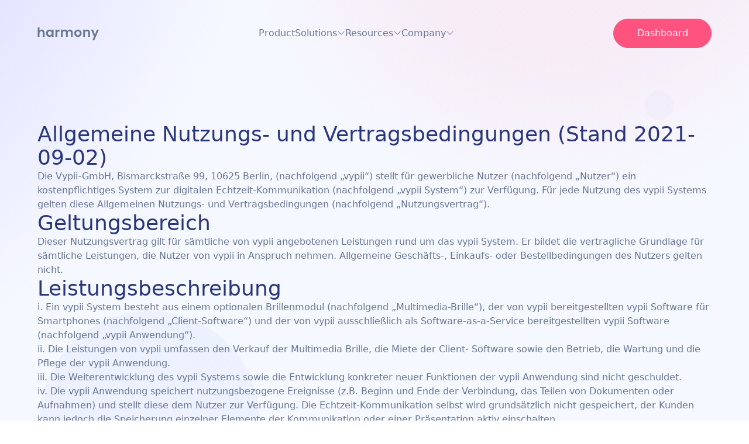

--- FILE ---
content_type: text/html; charset=utf-8
request_url: https://www.harmony.stream/terms-of-use
body_size: 34481
content:
<!DOCTYPE html><html><head><meta charSet="utf-8"/><meta name="viewport" content="width=device-width"/><title>harmony</title><meta name="next-head-count" content="3"/><link rel="preload" href="/_next/static/css/8848b371e5890d8f.css" as="style" crossorigin=""/><link rel="stylesheet" href="/_next/static/css/8848b371e5890d8f.css" crossorigin="" data-n-g=""/><noscript data-n-css=""></noscript><script defer="" crossorigin="" nomodule="" src="/_next/static/chunks/polyfills-c67a75d1b6f99dc8.js"></script><script src="/_next/static/chunks/webpack-2eabf630cc479fd0.js" defer="" crossorigin=""></script><script src="/_next/static/chunks/framework-ca706bf673a13738.js" defer="" crossorigin=""></script><script src="/_next/static/chunks/main-bfb0898be128642b.js" defer="" crossorigin=""></script><script src="/_next/static/chunks/pages/_app-6fcec94fa8100caf.js" defer="" crossorigin=""></script><script src="/_next/static/chunks/c46d6b60-4a2a8b7045c50ea7.js" defer="" crossorigin=""></script><script src="/_next/static/chunks/5061-19f0cbbefe8175b2.js" defer="" crossorigin=""></script><script src="/_next/static/chunks/pages/terms-of-use-81c7d289f50f7ffc.js" defer="" crossorigin=""></script><script src="/_next/static/FPcN4Ut47KQHTkn4KKc8h/_buildManifest.js" defer="" crossorigin=""></script><script src="/_next/static/FPcN4Ut47KQHTkn4KKc8h/_ssgManifest.js" defer="" crossorigin=""></script></head><body><div id="__next"><div class="flex flex-col min-h-screen overflow-hidden bg-fixed bg-light-gradient bg-blue-50 text-base-500"><div class="flex-grow flex-shrink-0 "><div class="transition group fixed top-0 w-full py-8 hover:bg-white hover:text-blue-900 z-20 relative"><div class="container mx-auto px-8 lg:px-16"><div class="flex justify-between items-center"><a href="/"><svg width="105" height="23" viewBox="0 0 105 23" fill="none" xmlns="http://www.w3.org/2000/svg"><path class="fill-current group-hover:text-blue-900" d="M7.382 4.636C8.306 4.636 9.12733 4.84133 9.846 5.252C10.5647 5.648 11.122 6.242 11.518 7.034C11.9287 7.81133 12.134 8.75 12.134 9.85V17H9.054V10.268C9.054 9.3 8.812 8.55933 8.328 8.046C7.844 7.518 7.184 7.254 6.348 7.254C5.49733 7.254 4.82267 7.518 4.324 8.046C3.84 8.55933 3.598 9.3 3.598 10.268V17H0.518V0.72H3.598V6.33C3.994 5.802 4.522 5.39133 5.182 5.098C5.842 4.79 6.57533 4.636 7.382 4.636ZM14.7109 10.862C14.7109 9.63 14.9529 8.53733 15.4369 7.584C15.9356 6.63067 16.6029 5.89733 17.4389 5.384C18.2896 4.87067 19.2356 4.614 20.2769 4.614C21.1863 4.614 21.9783 4.79733 22.6529 5.164C23.3423 5.53067 23.8923 5.99267 24.3029 6.55V4.812H27.4049V17H24.3029V15.218C23.9069 15.79 23.3569 16.2667 22.6529 16.648C21.9636 17.0147 21.1643 17.198 20.2549 17.198C19.2283 17.198 18.2896 16.934 17.4389 16.406C16.6029 15.878 15.9356 15.1373 15.4369 14.184C14.9529 13.216 14.7109 12.1087 14.7109 10.862ZM24.3029 10.906C24.3029 10.158 24.1563 9.52 23.8629 8.992C23.5696 8.44933 23.1736 8.03867 22.6749 7.76C22.1763 7.46667 21.6409 7.32 21.0689 7.32C20.4969 7.32 19.9689 7.45933 19.4849 7.738C19.0009 8.01667 18.6049 8.42733 18.2969 8.97C18.0036 9.498 17.8569 10.1287 17.8569 10.862C17.8569 11.5953 18.0036 12.2407 18.2969 12.798C18.6049 13.3407 19.0009 13.7587 19.4849 14.052C19.9836 14.3453 20.5116 14.492 21.0689 14.492C21.6409 14.492 22.1763 14.3527 22.6749 14.074C23.1736 13.7807 23.5696 13.37 23.8629 12.842C24.1563 12.2993 24.3029 11.654 24.3029 10.906ZM33.9331 6.704C34.3291 6.05867 34.8424 5.55267 35.4731 5.186C36.1184 4.81933 36.8517 4.636 37.6731 4.636V7.87H36.8591C35.8911 7.87 35.1577 8.09733 34.6591 8.552C34.1751 9.00667 33.9331 9.79867 33.9331 10.928V17H30.8531V4.812H33.9331V6.704ZM55.3236 4.636C56.8196 4.636 58.0223 5.098 58.9316 6.022C59.8556 6.93133 60.3176 8.20733 60.3176 9.85V17H57.2376V10.268C57.2376 9.31467 56.9956 8.58867 56.5116 8.09C56.0276 7.57667 55.3676 7.32 54.5316 7.32C53.6956 7.32 53.0283 7.57667 52.5296 8.09C52.0456 8.58867 51.8036 9.31467 51.8036 10.268V17H48.7236V10.268C48.7236 9.31467 48.4816 8.58867 47.9976 8.09C47.5136 7.57667 46.8536 7.32 46.0176 7.32C45.1669 7.32 44.4923 7.57667 43.9936 8.09C43.5096 8.58867 43.2676 9.31467 43.2676 10.268V17H40.1876V4.812H43.2676V6.286C43.6636 5.77267 44.1696 5.36933 44.7856 5.076C45.4163 4.78267 46.1056 4.636 46.8536 4.636C47.8069 4.636 48.6576 4.84133 49.4056 5.252C50.1536 5.648 50.7329 6.22 51.1436 6.968C51.5396 6.264 52.1116 5.69933 52.8596 5.274C53.6223 4.84867 54.4436 4.636 55.3236 4.636ZM69.0923 17.198C67.919 17.198 66.863 16.9413 65.9243 16.428C64.9857 15.9 64.245 15.1593 63.7023 14.206C63.1743 13.2527 62.9103 12.1527 62.9103 10.906C62.9103 9.65933 63.1817 8.55933 63.7243 7.606C64.2817 6.65267 65.037 5.91933 65.9903 5.406C66.9437 4.878 68.007 4.614 69.1803 4.614C70.3537 4.614 71.417 4.878 72.3703 5.406C73.3237 5.91933 74.0717 6.65267 74.6143 7.606C75.1717 8.55933 75.4503 9.65933 75.4503 10.906C75.4503 12.1527 75.1643 13.2527 74.5923 14.206C74.035 15.1593 73.2723 15.9 72.3043 16.428C71.351 16.9413 70.2803 17.198 69.0923 17.198ZM69.0923 14.514C69.6497 14.514 70.1703 14.382 70.6543 14.118C71.153 13.8393 71.549 13.4287 71.8423 12.886C72.1357 12.3433 72.2823 11.6833 72.2823 10.906C72.2823 9.74733 71.9743 8.86 71.3583 8.244C70.757 7.61333 70.0163 7.298 69.1363 7.298C68.2563 7.298 67.5157 7.61333 66.9143 8.244C66.3277 8.86 66.0343 9.74733 66.0343 10.906C66.0343 12.0647 66.3203 12.9593 66.8923 13.59C67.479 14.206 68.2123 14.514 69.0923 14.514ZM84.9036 4.636C86.3556 4.636 87.529 5.098 88.4236 6.022C89.3183 6.93133 89.7656 8.20733 89.7656 9.85V17H86.6856V10.268C86.6856 9.3 86.4436 8.55933 85.9596 8.046C85.4756 7.518 84.8156 7.254 83.9796 7.254C83.129 7.254 82.4543 7.518 81.9556 8.046C81.4716 8.55933 81.2296 9.3 81.2296 10.268V17H78.1496V4.812H81.2296V6.33C81.6403 5.802 82.161 5.39133 82.7916 5.098C83.437 4.79 84.141 4.636 84.9036 4.636ZM104.795 4.812L97.2486 22.764H93.9706L96.6106 16.692L91.7266 4.812H95.1806L98.3266 13.326L101.517 4.812H104.795Z" fill="#2D4379"></path></svg></a><ul class="lg:flex gap-12 hidden"><li class="cursor-pointer "><a class="flex gap-2 items-center" href="/product">Produkt</a></li><li class="cursor-pointer "><a class="flex gap-2 items-center" href="/terms-of-use">Lösungen<svg aria-hidden="true" focusable="false" data-prefix="fal" data-icon="angle-down" class="svg-inline--fa fa-angle-down transform " role="img" xmlns="http://www.w3.org/2000/svg" viewBox="0 0 448 512"><path fill="currentColor" d="M212.7 331.3c6.2 6.2 16.4 6.2 22.6 0l160-160c6.2-6.2 6.2-16.4 0-22.6s-16.4-6.2-22.6 0L224 297.4 75.3 148.7c-6.2-6.2-16.4-6.2-22.6 0s-6.2 16.4 0 22.6l160 160z"></path></svg></a></li><li class="cursor-pointer "><a class="flex gap-2 items-center" href="/terms-of-use">Ressourcen<svg aria-hidden="true" focusable="false" data-prefix="fal" data-icon="angle-down" class="svg-inline--fa fa-angle-down transform " role="img" xmlns="http://www.w3.org/2000/svg" viewBox="0 0 448 512"><path fill="currentColor" d="M212.7 331.3c6.2 6.2 16.4 6.2 22.6 0l160-160c6.2-6.2 6.2-16.4 0-22.6s-16.4-6.2-22.6 0L224 297.4 75.3 148.7c-6.2-6.2-16.4-6.2-22.6 0s-6.2 16.4 0 22.6l160 160z"></path></svg></a></li><li class="cursor-pointer "><a class="flex gap-2 items-center" href="/terms-of-use">Unternehmen<svg aria-hidden="true" focusable="false" data-prefix="fal" data-icon="angle-down" class="svg-inline--fa fa-angle-down transform " role="img" xmlns="http://www.w3.org/2000/svg" viewBox="0 0 448 512"><path fill="currentColor" d="M212.7 331.3c6.2 6.2 16.4 6.2 22.6 0l160-160c6.2-6.2 6.2-16.4 0-22.6s-16.4-6.2-22.6 0L224 297.4 75.3 148.7c-6.2-6.2-16.4-6.2-22.6 0s-6.2 16.4 0 22.6l160 160z"></path></svg></a></li></ul><a class="hidden lg:block" href="/login"><button class="transition-all relative outline-none focus:outline-none rounded-full disabled:opacity-50 disabled:cursor-not-allowed border justify-center lg:min-w-42 py-3 px-3.5 focus:ring border-rose-500 text-white bg-rose-500
                              hover:border-rose-600 hover:bg-rose-600
                              active:border-rose-700 active:bg-rose-700
                              focus:ring-rose-400 focus:ring-opacity-50 focus:border-rose-500 focus:bg-rose-500">Dashboard</button></a><svg aria-hidden="true" focusable="false" data-prefix="fal" data-icon="bars" class="svg-inline--fa fa-bars lg:hidden" role="img" xmlns="http://www.w3.org/2000/svg" viewBox="0 0 448 512"><path fill="currentColor" d="M0 80c0-8.8 7.2-16 16-16H432c8.8 0 16 7.2 16 16s-7.2 16-16 16H16C7.2 96 0 88.8 0 80zM0 240c0-8.8 7.2-16 16-16H432c8.8 0 16 7.2 16 16s-7.2 16-16 16H16c-8.8 0-16-7.2-16-16zM448 400c0 8.8-7.2 16-16 16H16c-8.8 0-16-7.2-16-16s7.2-16 16-16H432c8.8 0 16 7.2 16 16z"></path></svg></div><div class="transition w-full absolute bg-white top-full pb-8 left-0 hidden lg:block opacity-0 invisible"><div class="container mx-auto px-8 lg:px-16"></div></div></div></div><div class=" "><div class=""><div class="container mx-auto py-16 px-8 flex flex-col gap-16 lg:py-24 lg:px-16 lg:gap-20 "><div class="flex flex-col gap-6"><div class="text-3xl lg:text-4xl text-blue-900 ">Allgemeine Nutzungs- und Vertragsbedingungen (Stand 2021-09-02)</div><div>Die Vypii-GmbH, Bismarckstraße 99, 10625 Berlin, (nachfolgend „vypii“) stellt für gewerbliche Nutzer (nachfolgend „Nutzer“) ein kostenpflichtiges System zur digitalen Echtzeit-Kommunikation (nachfolgend „vypii System“) zur Verfügung. Für jede Nutzung des vypii Systems gelten diese Allgemeinen Nutzungs- und Vertragsbedingungen (nachfolgend „Nutzungsvertrag“).</div></div><div class="flex flex-col gap-6"><div class="text-3xl lg:text-4xl text-blue-900 ">Geltungsbereich</div><div>Dieser Nutzungsvertrag gilt für sämtliche von vypii angebotenen Leistungen rund um das vypii System. Er bildet die vertragliche Grundlage für sämtliche Leistungen, die Nutzer von vypii in Anspruch nehmen. Allgemeine Geschäfts-, Einkaufs- oder Bestellbedingungen des Nutzers gelten nicht.</div></div><div class="flex flex-col gap-6"><div class="text-3xl lg:text-4xl text-blue-900 ">Leistungsbeschreibung</div><ul class="flex flex-col gap-4 list-roman list-inside"><li>Ein vypii System besteht aus einem optionalen Brillenmodul (nachfolgend „Multimedia-Brille“), der von vypii bereitgestellten vypii Software für Smartphones (nachfolgend „Client-Software“) und der von vypii ausschließlich als Software-as-a-Service bereitgestellten vypii Software (nachfolgend „vypii Anwendung“).</li><li>Die Leistungen von vypii umfassen den Verkauf der Multimedia Brille, die Miete der Client- Software sowie den Betrieb, die Wartung und die Pflege der vypii Anwendung.</li><li>Die Weiterentwicklung des vypii Systems sowie die Entwicklung konkreter neuer Funktionen der vypii Anwendung sind nicht geschuldet.</li><li>Die vypii Anwendung speichert nutzungsbezogene Ereignisse (z.B. Beginn und Ende der Verbindung, das Teilen von Dokumenten oder Aufnahmen) und stellt diese dem Nutzer zur Verfügung. Die Echtzeit-Kommunikation selbst wird grundsätzlich nicht gespeichert, der Kunden kann jedoch die Speicherung einzelner Elemente der Kommunikation oder einer Präsentation aktiv einschalten.</li><li>Zur Fehlererkennung und -behebung sowie zur laufenden Verbesserung des Systems wertet vypii im Auftrag des Nutzers die anfallenden Nutzungsdaten der vypii Anwendung aus und stellt dem Nutzer anonymisierte statistische Auswertungen zur Verfügung.</li><li>Der Zugriff des Nutzers erfolgt über dessen eigenen Internetzugang, der nicht Bestandteil der Leistungen von vypii ist.</li><li>Die Client-Software und die vypii Anwendung werden dem Nutzer von vypii zur Nutzung während der Laufzeit des Nutzungsvertrages bereitgestellt. Pro Nutzer wird ein Nutzungsvertrag („Softwarelizenz“) geschlossen.</li><li>Das vypii System besteht aus komplexen Hard- und Softwarekomponenten, die teilweise von Dritten entwickelt wurden oder die vypii selbst entwickelt oder angepasst hat. Die einzelnen Bestandteile interagieren ständig miteinander und unterliegen gleichzeitig einer ständigen Anpassung durch Weiterentwicklungen, veränderte gesetzliche Anforderungen und Sicherheitsupdates. vypii wird sämtliche Anpassungen an den Softwarekomponenten im Rahmen der bestehenden technischen und betrieblichen Möglichkeiten sorgfältig vornehmen, kann aber eine ununterbrochene Verfügbarkeit des vypii Systems nicht zusichern. vypii sichert eine Verfügbarkeit des Dienstes von mindestens 98% im Jahresmittel zu.</li><li>Ausgenommen von der Verfügbarkeitszusage nach Ziffer 2.8 sind Nichtverfügbarkeiten aufgrund von Wartungsarbeiten, wenn diese innerhalb eines Wartungsfensters erfolgen. Wartungsfensters sind werktags und sonnabends von 20:00 bis 08:00 Uhr sowie an Sonn- und Feiertagen ganztägig.</li></ul></div><div class="flex flex-col gap-6"><div class="text-3xl lg:text-4xl text-blue-900 ">Nutzungsvoraussetzungen</div><div>Die Einrichtung und Nutzung des vypii-Systems setzt einen Breitband-Zugang zum Internet mittels WLAN (nachfolgend „Zugang“) voraus. Pro Nutzer wird ein verfügbarer Upstream von 2 Mbit/s empfohlen. Der Zugang einschließlich in Zusammenhang mit dem Zugang anfallende Kosten ist nicht Bestandteil der Leistungen, die vypii nach diesem Nutzungsvertrag schuldet.</div></div><div class="flex flex-col gap-6"><div class="text-3xl lg:text-4xl text-blue-900 ">vypii Software</div><ul class="flex flex-col gap-4 list-roman list-inside"><li>Die Softwarelizenz für die vypii-Anwendung beinhaltet ein einfaches, nicht-ausschließliches, zeitlich auf die Laufzeit des Nutzungsvertrages begrenztes, nicht übertragbares und nicht unterlizenzierbares Nutzungsrecht des Nutzers an der Client-Software und der Software im Wege des Software-as-a-Service.</li><li>Die laufende Pflege der Softwarekomponenten ist mit dem vereinbarten Entgelt für die Nutzung der vypii-Anwendung abgegolten. Entwickelt vypii neue Funktionen, kann vypii deren Nutzung von der Zahlung einer höheren Vergütung abhängig machen.</li><li>vypii passt die Softwarekomponenten regelmäßig an neue gesetzliche Anforderungen an. Erfordert eine Änderung der gesetzlichen Anforderungen tiefgreifende Anpassungen der Software, die nach Einschätzung von vypii nur mit unverhältnismäßigem Aufwand umgesetzt werden können, kann vypii den Vertrag mit Frist von sechs Wochen zum Inkrafttreten der gesetzlichen Änderungen außerordentlich kündigen.</li><li>vypii kann bestehende Funktionen der Softwarekomponenten unter Berücksichtigung der schutzwürdigen Interessen der Nutzer weiterentwickeln, anpassen oder ändern. Ist die Nutzung einer wesentlichen Funktion von vypii nach einer Weiterentwicklung, Anpassung oder Änderung für den Nutzer nicht mehr zumutbar, kann der Nutzer den Nutzungsvertrag mit einer Frist von zwei Wochen zum Monatsende kündigen.</li></ul></div><div class="flex flex-col gap-6"><div class="text-3xl lg:text-4xl text-blue-900 ">Hardware</div><ul class="flex flex-col gap-4 list-roman list-inside"><li>Die Hardware des vypii Systems, die aus der optionalen Multimedia Brille besteht, (nachfolgend „Hardware“), wird vom Nutzer käuflich erworben. Das Eigentum an der Multimedia Brille geht nach Zahlungseingang auf den Nutzer über.</li><li>Der Zeitraum für die Geltendmachung von Gewährleistungsrechten in Hinblick auf die Multimedia Brille wird auf ein Jahr beschränkt.</li></ul></div><div class="flex flex-col gap-6"><div class="text-3xl lg:text-4xl text-blue-900 ">Pflichten des Nutzers</div><ul class="flex flex-col gap-4 list-roman list-inside"><li>Der Nutzer verpflichtet sich, das vypii System keinesfalls an eine dritte Partei weiterzugeben und/oder abzuändern. Für jede unbefugte Nutzung des vypii Systems durch Dritte haftet der Nutzer.</li><li>Der Nutzer verpflichtet sich ferner, das vypii-System nicht zu dekompilieren oder sich sonst Zugang zum Quellcode der Software zu verschaffen, sofern keine gesetzliche Erlaubnis dazu besteht. Für Zuwiderhandlungen haftet der Nutzer in vollem Umfang.</li><li>Im Falle einer Zuwiderhandlung ist der Nutzer verpflichtet, vypii alle aus einer Zuwiderhandlung entstandenen Schäden zu erstatten.</li><li>Der Nutzer hat vor der Inbetriebnahme der Hardware etwa mitgelieferte Anleitungen und Beschreibungen aufmerksam zu lesen und bei der Inbetriebnahme zu beachten.</li><li>Im Hinblick auf die Nutzung des vypii-Systems durch den Nutzer ist dieser gegenüber Dritten Anbieter des Systems. Er wird das vypii-System mit den gesetzlich, insbesondere gem. § 5 Telemediengesetz und gem. § 18 Medienstaatsvertrag erforderlichen Anbieterkennzeichnungen („Impressum”) versehen. Dem Nutzer ist untersagt, durch Verlinkung oder anderweitige Verwendung des Impressums von vypii oder in sonstiger Weise bei Dritten den Anschein zu erwecken, vypii sei Anbieter gegenüber Diesen des vypii-Systems. Die Regelungen zur Nutzung des vypii-Systems unter einer eigenen Bezeichnung des Nutzers mit dem Zusatz „Powered by vypii” gem. Ziffern 8.1 und 8.2 bleibt von dem vorstehenden Satz dieser Ziffer 6.5 unberührt.</li></ul></div><div class="flex flex-col gap-6"><div class="text-3xl lg:text-4xl text-blue-900 ">Schulung und Fehlermeldung</div><ul class="flex flex-col gap-4 list-roman list-inside"><li>Zwecks Einweisung in das vypii-System stellt vypii dem Nutzer informativen Inhalt auf der Website, vypii.com, in deutscher Sprache zur Verfügung. Eine Einweisung in das vypii System mittels persönlicher Schulungen wird ggf. vom Nutzer auf eigene Kosten und unabhängig von vypii durchgeführt. Eine Verpflichtung zur Durchführung persönlicher Schulungen besteht für vypii nicht.</li><li>vypii kann Support per Chat oder auf anderen Wegen anbieten, ist jedoch - soweit kein Mangel des vypii Systems vorliegt – nicht zu Supportleistung verpflichtet.</li></ul></div><div class="flex flex-col gap-6"><div class="text-3xl lg:text-4xl text-blue-900 ">Branding</div><ul class="flex flex-col gap-4 list-roman list-inside"><li>vypii kann dem Nutzer auf Anfrage und gegen gesonderte Vergütung das vypii-System als White Label-Lösung unter einer eigenen Bezeichnung mit dem Zusatz „Powered by vypii“ (nachfolgend „Branding“) anbieten.</li><li>Der Nutzer verpflichtet sich, allfällige Verweise auf das vypii-System ausschließlich mit dem vorgenannten Branding und gemäß allfälliger Design- und Größenvorgaben von vypii vorzunehmen.</li></ul></div><div class="flex flex-col gap-6"><div class="text-3xl lg:text-4xl text-blue-900 ">Laufzeit und Kündigung</div><ul class="flex flex-col gap-4 list-roman list-inside"><li>Pro bestellter Nutzerlizenz kommt ein Nutzungsvertrag zustande. Der Nutzer kann eine Kopie dieses Nutzungsvertrages auf seinen Rechner herunterladen oder ausdrucken.</li><li>Der Nutzungsvertrag beginnt mit Annahme der Bestellung durch vypii. vypii erklärt die Annahme des Nutzungsvertrages in Textform (z.B. per E-Mail).</li><li>Die Laufzeit beträgt, sofern bei Bestellung keine abweichende Vereinbarung getroffen wird, 12 Monate. Die Laufzeit verlängert sich jeweils automatisch um die ursprünglich vereinbarte Laufzeit, sofern keine Partei den Nutzungsvertrag mit Frist von drei Monaten zum aktuellen Laufzeitende in Textform gekündigt hat. Ist die erste Laufzeit kürzer als drei Monate, so beträgt die Kündigungsfrist einen Monat. Ist die erste Laufzeit länger als 12 Monate, so verlängert sich die Laufzeit jeweils um 12 Monate.</li><li>Sofern vypii keine Kündigung im Kundenbackend anbietet, bedarf die Kündigung der Textform und ist per E-Mail an withdrawal@vypii.com zu richten.</li><li>Das Recht zur außerordentlichen Kündigung des Vertragsverhältnisses aus wichtigem Grund bleibt unberührt.</li></ul></div><div class="flex flex-col gap-6"><div class="text-3xl lg:text-4xl text-blue-900 ">Vergütung</div><ul class="flex flex-col gap-4 list-roman list-inside"><li>Die vom Nutzer geschuldete Vergütung richtet sich nach der zum Zeitpunkt des Vertragsschlusses für die jeweilige Leistung geltende Preisliste von vypii.</li><li>Die Rechnungstellung erfolgt online und/oder per E-Mail an eine vom Nutzer benannte Adresse. vypii kann für wiederkehrende Beträge auch Dauerrechnungen stellen.</li><li>Vergütungen sind, falls nicht anders vereinbart, für den jeweils vereinbarten Zeitraum im Voraus über die von vypii online angebotenen Zahlungsmethoden z.B. per Kredit- oder Debitkarte zu entrichten. Die Zahlungsmethoden können von vypii von Zeit zu Zeit angepasst werden.</li><li>Nutzungsabhängige Entgelte werden in der Regel monatlich bis zum 1. des Folgemonats abgerechnet.</li><li>Sämtliche Preisangaben verstehen sich zuzüglich gesetzlicher Umsatzsteuer.</li><li>Im Falle eines Zahlungsverzugs des Nutzers hat vypii das Recht, die Nutzung aller vypii-Systeme durch den Nutzer ohne Vorankündigung sofort und bis zur vollumfänglichen Entrichtung aller fälligen Entgelte und Gebühren zu sperren (nachfolgend „Sperrung“). vypii haftet nicht für allfällige, dem Nutzer aus einer Sperrung des vypii-Systems entstandenen Schäden.</li></ul></div><div class="flex flex-col gap-6"><div class="text-3xl lg:text-4xl text-blue-900 ">Haftung</div><ul class="flex flex-col gap-4 list-roman list-inside"><li>vypii haftet auf Schadenersatz wegen Verletzung vertraglicher oder außervertraglicher Pflichten nur bei Vorsatz oder grober Fahrlässigkeit.</li><li>Für Vorsatz und grobe Fahrlässigkeit nichtleitender Erfüllungsgehilfen haftet vypii nur, wenn diese eine wesentliche vertragliche Pflicht verletzen.</li><li>Die Haftung für leicht fahrlässige Pflichtverletzungen wird ausgeschlossen, sofern sie nicht Schäden aus der Verletzung des Lebens, des Körpers oder der Gesundheit oder Garantien betrifft oder Ansprüche nach dem Produkthaftungsgesetz berührt sind. Unberührt bleibt ferner die Haftung für die Verletzung von Pflichten, deren Erfüllung die ordnungsgemäße Durchführung des Vertrags überhaupt erst ermöglicht und auf deren Einhaltung der Nutzer regelmäßig vertrauen darf. Gleiches gilt für Pflichtverletzungen von vypiis Erfüllungsgehilfen.</li><li>Sofern eine Nichtverfügbarkeit des vypii Systems auf Vorsatz oder grober Fahrlässigkeit von vypii oder eines Erfüllungsgehilfen von vypii beruht, kann sich vypii nicht auf eine Einhaltung der Verfügbarkeitszusage nach Ziffer 2.8 berufen.</li><li>vypii ist für eine Unterschreitung der Verfügbarkeitszusage nach Ziffer 2.8 nicht verantwortlich, sofern die Nichterreichbarkeit auf höhere Gewalt, auf technische Störungen bei Dritten, die nicht Erfüllungsgehilfen von vypii sind, oder auf einem rechtswidrigen Angriff auf vypii oder einen von vypii beauftragten Dienstleister beruhen.</li></ul></div><div class="flex flex-col gap-6"><div class="text-3xl lg:text-4xl text-blue-900 ">Datenschutz</div><ul class="flex flex-col gap-4 list-roman list-inside"><li>Die Parteien verpflichten sich zur Einhaltung der gesetzlichen Vorgaben insbesondere der EU Datenschutz-Grundverordnung (DS-GVO) und des Bundesdatenschutzgesetzes (BDSG).</li><li>vypii erbringt seine Leistungen als Auftragsverarbeiter im Sinne des Art. 28 DS-GVO. Es gilt die Vereinbarung zur Auftragsverarbeitung, die als Anlage Bestandteil dieses Nutzungsvertrages ist.</li><li>Sofern im Auftrag des Nutzers anonymisierte Daten erstellt werden, kann vypii diese auch für eigene Zwecke nutzen. Eine De-Anonymisierung ist vypii untersagt.</li><li>Der Nutzer wird den betroffenen Personen, deren Daten vypii als Auftragsverarbeiter des Nutzers verarbeitet, sämtliche datenschutzrechtlich, insbesondere gem. Art. 13 und 14 DS-GVO erforderlichen Informationen erteilen. Dem Nutzer ist untersagt, durch Verlinkung oder anderweitige Verwendung von Datenschutzerklärungen von vypii oder in sonstiger Weise bei betroffenen Personen, deren Daten vypii als Auftragsverarbeiter des Nutzers verarbeitet, den Anschein zu erwecken, vypii sei für die Verarbeitung von deren personenbezogenen Daten datenschutzrechtlich verantwortlich. Die Nutzung des vypii-Systems unter einer eigenen Bezeichnung des Nutzers mit dem Zusatz „Powered by vypii” gem. Ziffern 8.1 und 8.2 bleibt von dem vorstehenden Satz dieser Ziffer 12.4 unberührt.</li></ul></div><div class="flex flex-col gap-6"><div class="text-3xl lg:text-4xl text-blue-900 ">Änderungsvorbehalt</div><ul class="flex flex-col gap-4 list-roman list-inside"><li>vypii behält sich vor, diesen Nutzungsvertrag in sachlich begründeten Einzelfällen an nach Vertragsschluss veränderte Bedingungen anzupassen. Entsprechende Änderungen können insbesondere Leistungsinhalte sowie sonstige Bestandteile des Geschäftsmodells von vypii betreffen, wobei die jeweilige Änderung zulässig ist, wenn sie zur Wahrung berechtigter Interessen von vypii im Hinblick auf einen wirtschaftlichen Betrieb des Geschäftsmodells geeignet ist, es sei denn, dass die Interessen der Nutzer bei der jeweiligen Änderung des Nutzungsvertrags nicht angemessen berücksichtigt wurden. Darüber hinaus werden Nutzer über Änderungen des Nutzungsvertrags per E-Mail mindestens sechs Wochen vor deren Inkrafttreten informiert. Widerspricht ein Nutzer den Änderungen nicht innerhalb von sechs Wochen nach Zugang der Information, gelten die Änderungen als vereinbart. vypii wird den Nutzer in der der betreffenden E-Mail gesondert auf die Fristsetzung, das Widerspruchsrecht sowie auf die Rechtsfolgen eines Schweigens hinweisen.</li><li>Widerspricht der Nutzer den Änderungen des Nutzungsvertrags und sind diese Änderungen nicht unerheblich, sind beide Parteien berechtigt, das Vertragsverhältnis mit Wirkung zum Zeitpunkt des Inkrafttretens der Änderungen zu kündigen.</li></ul></div><div class="flex flex-col gap-6"><div class="text-3xl lg:text-4xl text-blue-900 ">Schlussbestimmungen</div><ul class="flex flex-col gap-4 list-roman list-inside"><li>Mitarbeiter von vypii sind nicht berechtigt, mündliche Vereinbarungen mit dem Nutzer zu treffen, die von diesem Nutzungsvertrag abweichen.</li><li>Sollte eine Bestimmung dieses Nutzungsvertrages unwirksam sein oder werden, so bleibt die Rechtswirksamkeit der übrigen Bestimmungen hiervon unberührt.</li><li>Auf diesen Nutzungsvertrag Geschäftsbedingungen findet das Recht der Bundesrepublik Deutschland unter Ausschluss des UN-Kaufrechts Anwendung. Erfüllungsort ist Berlin.</li><li>Gerichtsstand für alle Streitigkeiten aus Vertragsverhältnissen zwischen dem Nutzer und vypii ist Berlin.</li></ul></div></div></div></div></div><div class="bg-gray-[#060619] px-8 lg:px-16 pb-12 pt-24 text-gray-500"><div class="container mx-auto flex flex-col gap-32"><div class="w-full lg:w-1/2 text-center mx-auto relative h-90"><div class="absolute z-10 top-1/4"><div class="text-white text-5xl font-bold mb-12 ">Beyond what’s possible in person</div><a href="/contact"><button class="transition-all relative outline-none focus:outline-none rounded-full disabled:opacity-50 disabled:cursor-not-allowed border justify-center lg:min-w-42 py-3 px-3.5 focus:ring border-rose-500 text-white bg-rose-500
                              hover:border-rose-600 hover:bg-rose-600
                              active:border-rose-700 active:bg-rose-700
                              focus:ring-rose-400 focus:ring-opacity-50 focus:border-rose-500 focus:bg-rose-500 text-base">Kontakt</button></a></div><svg class="absolute z-0 h-90 left-1/2 -ml-1/4" viewBox="0 0 182 363" fill="none" xmlns="http://www.w3.org/2000/svg"><path d="M181.5 363C133.363 363 87.198 343.878 53.1601 309.84C19.1223 275.802 -1.33908e-06 229.637 0 181.5C1.33908e-06 133.363 19.1223 87.198 53.1601 53.1601C87.198 19.1223 133.363 -5.74026e-07 181.5 0L181.5 181.5L181.5 363Z" fill="#0B0C2F"></path></svg></div><div class="grid grid-cols-2 lg:grid-cols-7 gap-8"><div class="col-span-2"><a href="/"><svg width="105" height="23" viewBox="0 0 105 23" fill="none" xmlns="http://www.w3.org/2000/svg"><path class="fill-current text-white" d="M7.382 4.636C8.306 4.636 9.12733 4.84133 9.846 5.252C10.5647 5.648 11.122 6.242 11.518 7.034C11.9287 7.81133 12.134 8.75 12.134 9.85V17H9.054V10.268C9.054 9.3 8.812 8.55933 8.328 8.046C7.844 7.518 7.184 7.254 6.348 7.254C5.49733 7.254 4.82267 7.518 4.324 8.046C3.84 8.55933 3.598 9.3 3.598 10.268V17H0.518V0.72H3.598V6.33C3.994 5.802 4.522 5.39133 5.182 5.098C5.842 4.79 6.57533 4.636 7.382 4.636ZM14.7109 10.862C14.7109 9.63 14.9529 8.53733 15.4369 7.584C15.9356 6.63067 16.6029 5.89733 17.4389 5.384C18.2896 4.87067 19.2356 4.614 20.2769 4.614C21.1863 4.614 21.9783 4.79733 22.6529 5.164C23.3423 5.53067 23.8923 5.99267 24.3029 6.55V4.812H27.4049V17H24.3029V15.218C23.9069 15.79 23.3569 16.2667 22.6529 16.648C21.9636 17.0147 21.1643 17.198 20.2549 17.198C19.2283 17.198 18.2896 16.934 17.4389 16.406C16.6029 15.878 15.9356 15.1373 15.4369 14.184C14.9529 13.216 14.7109 12.1087 14.7109 10.862ZM24.3029 10.906C24.3029 10.158 24.1563 9.52 23.8629 8.992C23.5696 8.44933 23.1736 8.03867 22.6749 7.76C22.1763 7.46667 21.6409 7.32 21.0689 7.32C20.4969 7.32 19.9689 7.45933 19.4849 7.738C19.0009 8.01667 18.6049 8.42733 18.2969 8.97C18.0036 9.498 17.8569 10.1287 17.8569 10.862C17.8569 11.5953 18.0036 12.2407 18.2969 12.798C18.6049 13.3407 19.0009 13.7587 19.4849 14.052C19.9836 14.3453 20.5116 14.492 21.0689 14.492C21.6409 14.492 22.1763 14.3527 22.6749 14.074C23.1736 13.7807 23.5696 13.37 23.8629 12.842C24.1563 12.2993 24.3029 11.654 24.3029 10.906ZM33.9331 6.704C34.3291 6.05867 34.8424 5.55267 35.4731 5.186C36.1184 4.81933 36.8517 4.636 37.6731 4.636V7.87H36.8591C35.8911 7.87 35.1577 8.09733 34.6591 8.552C34.1751 9.00667 33.9331 9.79867 33.9331 10.928V17H30.8531V4.812H33.9331V6.704ZM55.3236 4.636C56.8196 4.636 58.0223 5.098 58.9316 6.022C59.8556 6.93133 60.3176 8.20733 60.3176 9.85V17H57.2376V10.268C57.2376 9.31467 56.9956 8.58867 56.5116 8.09C56.0276 7.57667 55.3676 7.32 54.5316 7.32C53.6956 7.32 53.0283 7.57667 52.5296 8.09C52.0456 8.58867 51.8036 9.31467 51.8036 10.268V17H48.7236V10.268C48.7236 9.31467 48.4816 8.58867 47.9976 8.09C47.5136 7.57667 46.8536 7.32 46.0176 7.32C45.1669 7.32 44.4923 7.57667 43.9936 8.09C43.5096 8.58867 43.2676 9.31467 43.2676 10.268V17H40.1876V4.812H43.2676V6.286C43.6636 5.77267 44.1696 5.36933 44.7856 5.076C45.4163 4.78267 46.1056 4.636 46.8536 4.636C47.8069 4.636 48.6576 4.84133 49.4056 5.252C50.1536 5.648 50.7329 6.22 51.1436 6.968C51.5396 6.264 52.1116 5.69933 52.8596 5.274C53.6223 4.84867 54.4436 4.636 55.3236 4.636ZM69.0923 17.198C67.919 17.198 66.863 16.9413 65.9243 16.428C64.9857 15.9 64.245 15.1593 63.7023 14.206C63.1743 13.2527 62.9103 12.1527 62.9103 10.906C62.9103 9.65933 63.1817 8.55933 63.7243 7.606C64.2817 6.65267 65.037 5.91933 65.9903 5.406C66.9437 4.878 68.007 4.614 69.1803 4.614C70.3537 4.614 71.417 4.878 72.3703 5.406C73.3237 5.91933 74.0717 6.65267 74.6143 7.606C75.1717 8.55933 75.4503 9.65933 75.4503 10.906C75.4503 12.1527 75.1643 13.2527 74.5923 14.206C74.035 15.1593 73.2723 15.9 72.3043 16.428C71.351 16.9413 70.2803 17.198 69.0923 17.198ZM69.0923 14.514C69.6497 14.514 70.1703 14.382 70.6543 14.118C71.153 13.8393 71.549 13.4287 71.8423 12.886C72.1357 12.3433 72.2823 11.6833 72.2823 10.906C72.2823 9.74733 71.9743 8.86 71.3583 8.244C70.757 7.61333 70.0163 7.298 69.1363 7.298C68.2563 7.298 67.5157 7.61333 66.9143 8.244C66.3277 8.86 66.0343 9.74733 66.0343 10.906C66.0343 12.0647 66.3203 12.9593 66.8923 13.59C67.479 14.206 68.2123 14.514 69.0923 14.514ZM84.9036 4.636C86.3556 4.636 87.529 5.098 88.4236 6.022C89.3183 6.93133 89.7656 8.20733 89.7656 9.85V17H86.6856V10.268C86.6856 9.3 86.4436 8.55933 85.9596 8.046C85.4756 7.518 84.8156 7.254 83.9796 7.254C83.129 7.254 82.4543 7.518 81.9556 8.046C81.4716 8.55933 81.2296 9.3 81.2296 10.268V17H78.1496V4.812H81.2296V6.33C81.6403 5.802 82.161 5.39133 82.7916 5.098C83.437 4.79 84.141 4.636 84.9036 4.636ZM104.795 4.812L97.2486 22.764H93.9706L96.6106 16.692L91.7266 4.812H95.1806L98.3266 13.326L101.517 4.812H104.795Z" fill="#2D4379"></path></svg></a></div><div class="flex flex-col gap-4"><div class="text-white">Produkt</div><a class="transition overflow-hidden hover:text-white" href="/solutions/showroom">Showroom</a></div><div class="flex flex-col gap-4"><div class="text-white">Lösungen</div><a class="transition overflow-hidden hover:text-white" href="/solutions/demo">Produkt Demos</a><a class="transition overflow-hidden hover:text-white" href="/solutions/training">Produkt Training</a><a class="transition overflow-hidden hover:text-white" href="/solutions/exchange">Hybride Events</a></div><div class="flex flex-col gap-4"><div class="text-white">Preise</div><a class="transition overflow-hidden hover:text-white" href="/login">Dashboard</a><a class="transition overflow-hidden hover:text-white" href="/contact">Kontakt</a></div><div class="flex flex-col gap-4"><div class="text-white">Ressourcen</div><a class="transition overflow-hidden hover:text-white" href="/stories">Kunden Stories</a><a class="transition overflow-hidden hover:text-white" href="http://support.vypii.com">Support</a><a class="transition overflow-hidden hover:text-white" href="/privacy">Datenschutz</a><a class="transition overflow-hidden hover:text-white" href="/download">Herunterladen</a></div><div class="flex flex-col gap-4"><div class="text-white">Unternehmen</div><a class="transition overflow-hidden hover:text-white" href="/about">Über uns</a><a class="transition overflow-hidden hover:text-white" href="/career">Karriere</a><a class="transition overflow-hidden hover:text-white" href="/contact">Kontaktieren Sie uns</a><a class="transition overflow-hidden hover:text-white" href="/terms-of-use">AGB</a><a class="transition overflow-hidden hover:text-white" href="/privacy-policy">Datenschutzerklärung</a><a class="transition overflow-hidden hover:text-white" href="/imprint">Impressum</a></div></div><div class="text-sm"><div>© harmony</div><div class="flex gap-4 justify-between"><div>A service by © vypii GmbH - Copyright <!-- -->2023</div><div class="flex gap-4"><div class="transition cursor-pointer hover:text-white">Deutsch</div><div class="transition cursor-pointer hover:text-white">English</div></div></div></div></div></div></div><div class="Toastify"></div></div><script id="__NEXT_DATA__" type="application/json" crossorigin="">{"props":{"pageProps":{}},"page":"/terms-of-use","query":{},"buildId":"FPcN4Ut47KQHTkn4KKc8h","runtimeConfig":{"mqttServer":"wss://mq.vypii.com/mqtt","apiServer":"https://www.harmony.stream","url":"https://www.harmony.stream","defaultLocale":"de","locales":["de","de-ch","en","es","fr","fr-ch","it","it-ch","ja","nb","nl","ru","sv"]},"nextExport":true,"autoExport":true,"isFallback":false,"scriptLoader":[]}</script></body></html>

--- FILE ---
content_type: text/css; charset=UTF-8
request_url: https://www.harmony.stream/_next/static/css/8848b371e5890d8f.css
body_size: 50468
content:
@charset "UTF-8";.react-datepicker__month-read-view--down-arrow,.react-datepicker__month-year-read-view--down-arrow,.react-datepicker__navigation-icon:before,.react-datepicker__year-read-view--down-arrow{border-color:#ccc;border-style:solid;border-width:3px 3px 0 0;content:"";display:block;height:9px;position:absolute;top:6px;width:9px}.react-datepicker-popper[data-placement^=bottom] .react-datepicker__triangle,.react-datepicker-popper[data-placement^=top] .react-datepicker__triangle{margin-left:-4px;position:absolute;width:0}.react-datepicker-popper[data-placement^=bottom] .react-datepicker__triangle:after,.react-datepicker-popper[data-placement^=bottom] .react-datepicker__triangle:before,.react-datepicker-popper[data-placement^=top] .react-datepicker__triangle:after,.react-datepicker-popper[data-placement^=top] .react-datepicker__triangle:before{box-sizing:content-box;position:absolute;height:0;width:1px;content:"";z-index:-1;border:8px solid transparent;left:-8px}.react-datepicker-popper[data-placement^=bottom] .react-datepicker__triangle:before,.react-datepicker-popper[data-placement^=top] .react-datepicker__triangle:before{border-bottom-color:#aeaeae}.react-datepicker-popper[data-placement^=bottom] .react-datepicker__triangle{top:0;margin-top:-8px}.react-datepicker-popper[data-placement^=bottom] .react-datepicker__triangle:after,.react-datepicker-popper[data-placement^=bottom] .react-datepicker__triangle:before{border-top:none;border-bottom-color:#f0f0f0}.react-datepicker-popper[data-placement^=bottom] .react-datepicker__triangle:after{top:0}.react-datepicker-popper[data-placement^=bottom] .react-datepicker__triangle:before{top:-1px;border-bottom-color:#aeaeae}.react-datepicker-popper[data-placement^=top] .react-datepicker__triangle{bottom:0;margin-bottom:-8px}.react-datepicker-popper[data-placement^=top] .react-datepicker__triangle:after,.react-datepicker-popper[data-placement^=top] .react-datepicker__triangle:before{border-bottom:none;border-top-color:#fff}.react-datepicker-popper[data-placement^=top] .react-datepicker__triangle:after{bottom:0}.react-datepicker-popper[data-placement^=top] .react-datepicker__triangle:before{bottom:-1px;border-top-color:#aeaeae}.react-datepicker-wrapper{display:inline-block;padding:0;border:0}.react-datepicker{font-family:Helvetica Neue,helvetica,arial,sans-serif;font-size:.8rem;background-color:#fff;color:#000;border:1px solid #aeaeae;border-radius:.3rem;display:inline-block;position:relative}.react-datepicker--time-only .react-datepicker__triangle{left:35px}.react-datepicker--time-only .react-datepicker__time-container{border-left:0}.react-datepicker--time-only .react-datepicker__time,.react-datepicker--time-only .react-datepicker__time-box{border-bottom-left-radius:.3rem;border-bottom-right-radius:.3rem}.react-datepicker__triangle{position:absolute;left:50px}.react-datepicker-popper{z-index:1}.react-datepicker-popper[data-placement^=bottom]{padding-top:10px}.react-datepicker-popper[data-placement=bottom-end] .react-datepicker__triangle,.react-datepicker-popper[data-placement=top-end] .react-datepicker__triangle{left:auto;right:50px}.react-datepicker-popper[data-placement^=top]{padding-bottom:10px}.react-datepicker-popper[data-placement^=right]{padding-left:8px}.react-datepicker-popper[data-placement^=right] .react-datepicker__triangle{left:auto;right:42px}.react-datepicker-popper[data-placement^=left]{padding-right:8px}.react-datepicker-popper[data-placement^=left] .react-datepicker__triangle{left:42px;right:auto}.react-datepicker__header{text-align:center;background-color:#f0f0f0;border-bottom:1px solid #aeaeae;border-top-left-radius:.3rem;padding:8px 0;position:relative}.react-datepicker__header--time{padding-bottom:8px;padding-left:5px;padding-right:5px}.react-datepicker__header--time:not(.react-datepicker__header--time--only){border-top-left-radius:0}.react-datepicker__header:not(.react-datepicker__header--has-time-select){border-top-right-radius:.3rem}.react-datepicker__month-dropdown-container--scroll,.react-datepicker__month-dropdown-container--select,.react-datepicker__month-year-dropdown-container--scroll,.react-datepicker__month-year-dropdown-container--select,.react-datepicker__year-dropdown-container--scroll,.react-datepicker__year-dropdown-container--select{display:inline-block;margin:0 15px}.react-datepicker-time__header,.react-datepicker-year-header,.react-datepicker__current-month{margin-top:0;color:#000;font-weight:700;font-size:.944rem}.react-datepicker-time__header{text-overflow:ellipsis;white-space:nowrap;overflow:hidden}.react-datepicker__navigation{align-items:center;background:none;display:flex;justify-content:center;text-align:center;cursor:pointer;position:absolute;top:2px;padding:0;border:none;z-index:1;height:32px;width:32px;text-indent:-999em;overflow:hidden}.react-datepicker__navigation--previous{left:2px}.react-datepicker__navigation--next{right:2px}.react-datepicker__navigation--next--with-time:not(.react-datepicker__navigation--next--with-today-button){right:85px}.react-datepicker__navigation--years{position:relative;top:0;display:block;margin-left:auto;margin-right:auto}.react-datepicker__navigation--years-previous{top:4px}.react-datepicker__navigation--years-upcoming{top:-4px}.react-datepicker__navigation:hover :before{border-color:#a6a6a6}.react-datepicker__navigation-icon{position:relative;top:-1px;font-size:20px;width:0}.react-datepicker__navigation-icon--next{left:-2px}.react-datepicker__navigation-icon--next:before{transform:rotate(45deg);left:-7px}.react-datepicker__navigation-icon--previous{right:-2px}.react-datepicker__navigation-icon--previous:before{transform:rotate(225deg);right:-7px}.react-datepicker__month-container{float:left}.react-datepicker__year{margin:.4rem;text-align:center}.react-datepicker__year-wrapper{display:flex;flex-wrap:wrap;max-width:180px}.react-datepicker__year .react-datepicker__year-text{display:inline-block;width:4rem;margin:2px}.react-datepicker__month{margin:.4rem;text-align:center}.react-datepicker__month .react-datepicker__month-text,.react-datepicker__month .react-datepicker__quarter-text{display:inline-block;width:4rem;margin:2px}.react-datepicker__input-time-container{clear:both;width:100%;float:left;margin:5px 0 10px 15px;text-align:left}.react-datepicker__input-time-container .react-datepicker-time__caption,.react-datepicker__input-time-container .react-datepicker-time__input-container{display:inline-block}.react-datepicker__input-time-container .react-datepicker-time__input-container .react-datepicker-time__input{display:inline-block;margin-left:10px}.react-datepicker__input-time-container .react-datepicker-time__input-container .react-datepicker-time__input input{width:auto}.react-datepicker__input-time-container .react-datepicker-time__input-container .react-datepicker-time__input input[type=time]::-webkit-inner-spin-button,.react-datepicker__input-time-container .react-datepicker-time__input-container .react-datepicker-time__input input[type=time]::-webkit-outer-spin-button{-webkit-appearance:none;margin:0}.react-datepicker__input-time-container .react-datepicker-time__input-container .react-datepicker-time__input input[type=time]{-moz-appearance:textfield}.react-datepicker__input-time-container .react-datepicker-time__input-container .react-datepicker-time__delimiter{margin-left:5px;display:inline-block}.react-datepicker__time-container{float:right;border-left:1px solid #aeaeae;width:85px}.react-datepicker__time-container--with-today-button{display:inline;border:1px solid #aeaeae;border-radius:.3rem;position:absolute;right:-87px;top:0}.react-datepicker__time-container .react-datepicker__time{position:relative;background:#fff;border-bottom-right-radius:.3rem}.react-datepicker__time-container .react-datepicker__time .react-datepicker__time-box{width:85px;overflow-x:hidden;margin:0 auto;text-align:center;border-bottom-right-radius:.3rem}.react-datepicker__time-container .react-datepicker__time .react-datepicker__time-box ul.react-datepicker__time-list{list-style:none;margin:0;height:calc(195px + (1.7rem / 2));overflow-y:scroll;padding-right:0;padding-left:0;width:100%;box-sizing:content-box}.react-datepicker__time-container .react-datepicker__time .react-datepicker__time-box ul.react-datepicker__time-list li.react-datepicker__time-list-item{height:30px;padding:5px 10px;white-space:nowrap}.react-datepicker__time-container .react-datepicker__time .react-datepicker__time-box ul.react-datepicker__time-list li.react-datepicker__time-list-item:hover{cursor:pointer;background-color:#f0f0f0}.react-datepicker__time-container .react-datepicker__time .react-datepicker__time-box ul.react-datepicker__time-list li.react-datepicker__time-list-item--selected{background-color:#216ba5;color:#fff;font-weight:700}.react-datepicker__time-container .react-datepicker__time .react-datepicker__time-box ul.react-datepicker__time-list li.react-datepicker__time-list-item--selected:hover{background-color:#216ba5}.react-datepicker__time-container .react-datepicker__time .react-datepicker__time-box ul.react-datepicker__time-list li.react-datepicker__time-list-item--disabled{color:#ccc}.react-datepicker__time-container .react-datepicker__time .react-datepicker__time-box ul.react-datepicker__time-list li.react-datepicker__time-list-item--disabled:hover{cursor:default;background-color:transparent}.react-datepicker__week-number{color:#ccc;display:inline-block;width:1.7rem;line-height:1.7rem;text-align:center;margin:.166rem}.react-datepicker__week-number.react-datepicker__week-number--clickable{cursor:pointer}.react-datepicker__week-number.react-datepicker__week-number--clickable:hover{border-radius:.3rem;background-color:#f0f0f0}.react-datepicker__day-names,.react-datepicker__week{white-space:nowrap}.react-datepicker__day-names{margin-bottom:-8px}.react-datepicker__day,.react-datepicker__day-name,.react-datepicker__time-name{color:#000;display:inline-block;width:1.7rem;line-height:1.7rem;text-align:center;margin:.166rem}.react-datepicker__day,.react-datepicker__month-text,.react-datepicker__quarter-text,.react-datepicker__year-text{cursor:pointer}.react-datepicker__day:hover,.react-datepicker__month-text:hover,.react-datepicker__quarter-text:hover,.react-datepicker__year-text:hover{border-radius:.3rem;background-color:#f0f0f0}.react-datepicker__day--today,.react-datepicker__month-text--today,.react-datepicker__quarter-text--today,.react-datepicker__year-text--today{font-weight:700}.react-datepicker__day--highlighted,.react-datepicker__month-text--highlighted,.react-datepicker__quarter-text--highlighted,.react-datepicker__year-text--highlighted{border-radius:.3rem;background-color:#3dcc4a;color:#fff}.react-datepicker__day--highlighted:hover,.react-datepicker__month-text--highlighted:hover,.react-datepicker__quarter-text--highlighted:hover,.react-datepicker__year-text--highlighted:hover{background-color:#32be3f}.react-datepicker__day--highlighted-custom-1,.react-datepicker__month-text--highlighted-custom-1,.react-datepicker__quarter-text--highlighted-custom-1,.react-datepicker__year-text--highlighted-custom-1{color:#f0f}.react-datepicker__day--highlighted-custom-2,.react-datepicker__month-text--highlighted-custom-2,.react-datepicker__quarter-text--highlighted-custom-2,.react-datepicker__year-text--highlighted-custom-2{color:green}.react-datepicker__day--holidays,.react-datepicker__month-text--holidays,.react-datepicker__quarter-text--holidays,.react-datepicker__year-text--holidays{position:relative;border-radius:.3rem;background-color:#ff6803;color:#fff}.react-datepicker__day--holidays .holiday-overlay,.react-datepicker__month-text--holidays .holiday-overlay,.react-datepicker__quarter-text--holidays .holiday-overlay,.react-datepicker__year-text--holidays .holiday-overlay{position:absolute;bottom:100%;left:50%;transform:translateX(-50%);background-color:#333;color:#fff;padding:4px;border-radius:4px;white-space:nowrap;visibility:hidden;opacity:0;transition:visibility 0s,opacity .3s ease-in-out}.react-datepicker__day--holidays:hover,.react-datepicker__month-text--holidays:hover,.react-datepicker__quarter-text--holidays:hover,.react-datepicker__year-text--holidays:hover{background-color:#cf5300}.react-datepicker__day--holidays:hover .holiday-overlay,.react-datepicker__month-text--holidays:hover .holiday-overlay,.react-datepicker__quarter-text--holidays:hover .holiday-overlay,.react-datepicker__year-text--holidays:hover .holiday-overlay{visibility:visible;opacity:1}.react-datepicker__day--in-range,.react-datepicker__day--in-selecting-range,.react-datepicker__day--selected,.react-datepicker__month-text--in-range,.react-datepicker__month-text--in-selecting-range,.react-datepicker__month-text--selected,.react-datepicker__quarter-text--in-range,.react-datepicker__quarter-text--in-selecting-range,.react-datepicker__quarter-text--selected,.react-datepicker__year-text--in-range,.react-datepicker__year-text--in-selecting-range,.react-datepicker__year-text--selected{border-radius:.3rem;background-color:#216ba5;color:#fff}.react-datepicker__day--in-range:hover,.react-datepicker__day--in-selecting-range:hover,.react-datepicker__day--selected:hover,.react-datepicker__month-text--in-range:hover,.react-datepicker__month-text--in-selecting-range:hover,.react-datepicker__month-text--selected:hover,.react-datepicker__quarter-text--in-range:hover,.react-datepicker__quarter-text--in-selecting-range:hover,.react-datepicker__quarter-text--selected:hover,.react-datepicker__year-text--in-range:hover,.react-datepicker__year-text--in-selecting-range:hover,.react-datepicker__year-text--selected:hover{background-color:#1d5d90}.react-datepicker__day--keyboard-selected,.react-datepicker__month-text--keyboard-selected,.react-datepicker__quarter-text--keyboard-selected,.react-datepicker__year-text--keyboard-selected{border-radius:.3rem;background-color:#bad9f1;color:#000}.react-datepicker__day--keyboard-selected:hover,.react-datepicker__month-text--keyboard-selected:hover,.react-datepicker__quarter-text--keyboard-selected:hover,.react-datepicker__year-text--keyboard-selected:hover{background-color:#1d5d90}.react-datepicker__day--in-selecting-range:not(.react-datepicker__day--in-range,.react-datepicker__month-text--in-range,.react-datepicker__quarter-text--in-range,.react-datepicker__year-text--in-range),.react-datepicker__month-text--in-selecting-range:not(.react-datepicker__day--in-range,.react-datepicker__month-text--in-range,.react-datepicker__quarter-text--in-range,.react-datepicker__year-text--in-range),.react-datepicker__quarter-text--in-selecting-range:not(.react-datepicker__day--in-range,.react-datepicker__month-text--in-range,.react-datepicker__quarter-text--in-range,.react-datepicker__year-text--in-range),.react-datepicker__year-text--in-selecting-range:not(.react-datepicker__day--in-range,.react-datepicker__month-text--in-range,.react-datepicker__quarter-text--in-range,.react-datepicker__year-text--in-range){background-color:rgba(33,107,165,.5)}.react-datepicker__month--selecting-range .react-datepicker__day--in-range:not(.react-datepicker__day--in-selecting-range,.react-datepicker__month-text--in-selecting-range,.react-datepicker__quarter-text--in-selecting-range,.react-datepicker__year-text--in-selecting-range),.react-datepicker__month--selecting-range .react-datepicker__month-text--in-range:not(.react-datepicker__day--in-selecting-range,.react-datepicker__month-text--in-selecting-range,.react-datepicker__quarter-text--in-selecting-range,.react-datepicker__year-text--in-selecting-range),.react-datepicker__month--selecting-range .react-datepicker__quarter-text--in-range:not(.react-datepicker__day--in-selecting-range,.react-datepicker__month-text--in-selecting-range,.react-datepicker__quarter-text--in-selecting-range,.react-datepicker__year-text--in-selecting-range),.react-datepicker__month--selecting-range .react-datepicker__year-text--in-range:not(.react-datepicker__day--in-selecting-range,.react-datepicker__month-text--in-selecting-range,.react-datepicker__quarter-text--in-selecting-range,.react-datepicker__year-text--in-selecting-range),.react-datepicker__year--selecting-range .react-datepicker__day--in-range:not(.react-datepicker__day--in-selecting-range,.react-datepicker__month-text--in-selecting-range,.react-datepicker__quarter-text--in-selecting-range,.react-datepicker__year-text--in-selecting-range),.react-datepicker__year--selecting-range .react-datepicker__month-text--in-range:not(.react-datepicker__day--in-selecting-range,.react-datepicker__month-text--in-selecting-range,.react-datepicker__quarter-text--in-selecting-range,.react-datepicker__year-text--in-selecting-range),.react-datepicker__year--selecting-range .react-datepicker__quarter-text--in-range:not(.react-datepicker__day--in-selecting-range,.react-datepicker__month-text--in-selecting-range,.react-datepicker__quarter-text--in-selecting-range,.react-datepicker__year-text--in-selecting-range),.react-datepicker__year--selecting-range .react-datepicker__year-text--in-range:not(.react-datepicker__day--in-selecting-range,.react-datepicker__month-text--in-selecting-range,.react-datepicker__quarter-text--in-selecting-range,.react-datepicker__year-text--in-selecting-range){background-color:#f0f0f0;color:#000}.react-datepicker__day--disabled,.react-datepicker__month-text--disabled,.react-datepicker__quarter-text--disabled,.react-datepicker__year-text--disabled{cursor:default;color:#ccc}.react-datepicker__day--disabled:hover,.react-datepicker__month-text--disabled:hover,.react-datepicker__quarter-text--disabled:hover,.react-datepicker__year-text--disabled:hover{background-color:transparent}.react-datepicker__input-container{position:relative;display:inline-block;width:100%}.react-datepicker__input-container .react-datepicker__calendar-icon{position:absolute;padding:.5rem}.react-datepicker__view-calendar-icon input{padding:6px 10px 5px 25px}.react-datepicker__month-read-view,.react-datepicker__month-year-read-view,.react-datepicker__year-read-view{border:1px solid transparent;border-radius:.3rem;position:relative}.react-datepicker__month-read-view:hover,.react-datepicker__month-year-read-view:hover,.react-datepicker__year-read-view:hover{cursor:pointer}.react-datepicker__month-read-view:hover .react-datepicker__month-read-view--down-arrow,.react-datepicker__month-read-view:hover .react-datepicker__year-read-view--down-arrow,.react-datepicker__month-year-read-view:hover .react-datepicker__month-read-view--down-arrow,.react-datepicker__month-year-read-view:hover .react-datepicker__year-read-view--down-arrow,.react-datepicker__year-read-view:hover .react-datepicker__month-read-view--down-arrow,.react-datepicker__year-read-view:hover .react-datepicker__year-read-view--down-arrow{border-top-color:#b3b3b3}.react-datepicker__month-read-view--down-arrow,.react-datepicker__month-year-read-view--down-arrow,.react-datepicker__year-read-view--down-arrow{transform:rotate(135deg);right:-16px;top:0}.react-datepicker__month-dropdown,.react-datepicker__month-year-dropdown,.react-datepicker__year-dropdown{background-color:#f0f0f0;position:absolute;width:50%;left:25%;top:30px;z-index:1;text-align:center;border-radius:.3rem;border:1px solid #aeaeae}.react-datepicker__month-dropdown:hover,.react-datepicker__month-year-dropdown:hover,.react-datepicker__year-dropdown:hover{cursor:pointer}.react-datepicker__month-dropdown--scrollable,.react-datepicker__month-year-dropdown--scrollable,.react-datepicker__year-dropdown--scrollable{height:150px;overflow-y:scroll}.react-datepicker__month-option,.react-datepicker__month-year-option,.react-datepicker__year-option{line-height:20px;width:100%;display:block;margin-left:auto;margin-right:auto}.react-datepicker__month-option:first-of-type,.react-datepicker__month-year-option:first-of-type,.react-datepicker__year-option:first-of-type{border-top-left-radius:.3rem;border-top-right-radius:.3rem}.react-datepicker__month-option:last-of-type,.react-datepicker__month-year-option:last-of-type,.react-datepicker__year-option:last-of-type{-webkit-user-select:none;-moz-user-select:none;-ms-user-select:none;user-select:none;border-bottom-left-radius:.3rem;border-bottom-right-radius:.3rem}.react-datepicker__month-option:hover,.react-datepicker__month-year-option:hover,.react-datepicker__year-option:hover{background-color:#ccc}.react-datepicker__month-option:hover .react-datepicker__navigation--years-upcoming,.react-datepicker__month-year-option:hover .react-datepicker__navigation--years-upcoming,.react-datepicker__year-option:hover .react-datepicker__navigation--years-upcoming{border-bottom-color:#b3b3b3}.react-datepicker__month-option:hover .react-datepicker__navigation--years-previous,.react-datepicker__month-year-option:hover .react-datepicker__navigation--years-previous,.react-datepicker__year-option:hover .react-datepicker__navigation--years-previous{border-top-color:#b3b3b3}.react-datepicker__month-option--selected,.react-datepicker__month-year-option--selected,.react-datepicker__year-option--selected{position:absolute;left:15px}.react-datepicker__close-icon{cursor:pointer;background-color:transparent;border:0;outline:0;padding:0 6px 0 0;position:absolute;top:0;right:0;height:100%;display:table-cell;vertical-align:middle}.react-datepicker__close-icon:after{cursor:pointer;background-color:#216ba5;color:#fff;border-radius:50%;height:16px;width:16px;padding:2px;font-size:12px;line-height:1;text-align:center;display:table-cell;vertical-align:middle;content:"×"}.react-datepicker__today-button{background:#f0f0f0;border-top:1px solid #aeaeae;cursor:pointer;text-align:center;font-weight:700;padding:5px 0;clear:left}.react-datepicker__portal{position:fixed;width:100vw;height:100vh;background-color:rgba(0,0,0,.8);left:0;top:0;justify-content:center;align-items:center;display:flex;z-index:2147483647}.react-datepicker__portal .react-datepicker__day,.react-datepicker__portal .react-datepicker__day-name,.react-datepicker__portal .react-datepicker__time-name{width:3rem;line-height:3rem}@media (max-height:550px),(max-width:400px){.react-datepicker__portal .react-datepicker__day,.react-datepicker__portal .react-datepicker__day-name,.react-datepicker__portal .react-datepicker__time-name{width:2rem;line-height:2rem}}.react-datepicker__portal .react-datepicker-time__header,.react-datepicker__portal .react-datepicker__current-month{font-size:1.44rem}.react-datepicker__children-container{width:13.8rem;margin:.4rem;padding-right:.2rem;padding-left:.2rem;height:auto}.react-datepicker__aria-live{position:absolute;clip-path:circle(0);border:0;height:1px;margin:-1px;overflow:hidden;padding:0;width:1px;white-space:nowrap}.react-datepicker__calendar-icon{width:1em;height:1em;vertical-align:-.125em}.rc-tree{margin:0;border:1px solid transparent}.rc-tree-focused:not(.rc-tree-active-focused){border-color:cyan}.rc-tree .rc-tree-treenode{margin:0;padding:0;line-height:24px;white-space:nowrap;list-style:none;outline:0}.rc-tree .rc-tree-treenode .draggable{color:#333;-moz-user-select:none;-khtml-user-select:none;-webkit-user-select:none;user-select:none}.rc-tree .rc-tree-treenode.dragging{background:rgba(100,100,255,.1)}.rc-tree .rc-tree-treenode.drop-container>.draggable:after{position:absolute;top:0;right:0;bottom:0;left:0;box-shadow:inset 0 0 0 2px red;content:""}.rc-tree .rc-tree-treenode.drop-container~.rc-tree-treenode{border-left:2px solid #d2691e}.rc-tree .rc-tree-treenode.drop-target{background-color:#9acd32}.rc-tree .rc-tree-treenode.drop-target~.rc-tree-treenode{border-left:none}.rc-tree .rc-tree-treenode.filter-node>.rc-tree-node-content-wrapper{color:#a60000!important;font-weight:700!important}.rc-tree .rc-tree-treenode ul{margin:0;padding:0 0 0 18px}.rc-tree .rc-tree-treenode .rc-tree-node-content-wrapper{position:relative;display:inline-block;height:24px;margin:0;padding:0;text-decoration:none;vertical-align:top;cursor:pointer}.rc-tree .rc-tree-treenode span.rc-tree-checkbox,.rc-tree .rc-tree-treenode span.rc-tree-iconEle,.rc-tree .rc-tree-treenode span.rc-tree-switcher{display:inline-block;width:16px;height:16px;margin-right:2px;line-height:16px;vertical-align:-.125em;background-color:transparent;background-image:url("[data-uri]");background-repeat:no-repeat;background-attachment:scroll;border:0;outline:none;cursor:pointer}.rc-tree .rc-tree-treenode span.rc-tree-checkbox.rc-tree-icon__customize,.rc-tree .rc-tree-treenode span.rc-tree-iconEle.rc-tree-icon__customize,.rc-tree .rc-tree-treenode span.rc-tree-switcher.rc-tree-icon__customize{background-image:none}.rc-tree .rc-tree-treenode span.rc-tree-icon_loading{margin-right:2px;vertical-align:top;background:url("[data-uri]") no-repeat scroll 0 0 transparent}.rc-tree .rc-tree-treenode span.rc-tree-switcher.rc-tree-switcher-noop{cursor:auto}.rc-tree .rc-tree-treenode span.rc-tree-switcher.rc-tree-switcher_open{background-position:-93px -56px}.rc-tree .rc-tree-treenode span.rc-tree-switcher.rc-tree-switcher_close{background-position:-75px -56px}.rc-tree .rc-tree-treenode span.rc-tree-checkbox{width:13px;height:13px;margin:0 3px;background-position:0 0}.rc-tree .rc-tree-treenode span.rc-tree-checkbox-checked{background-position:-14px 0}.rc-tree .rc-tree-treenode span.rc-tree-checkbox-indeterminate{background-position:-14px -28px}.rc-tree .rc-tree-treenode span.rc-tree-checkbox-disabled{background-position:0 -56px}.rc-tree .rc-tree-treenode span.rc-tree-checkbox.rc-tree-checkbox-checked.rc-tree-checkbox-disabled{background-position:-14px -56px}.rc-tree .rc-tree-treenode span.rc-tree-checkbox.rc-tree-checkbox-indeterminate.rc-tree-checkbox-disabled{position:relative;background:#ccc;border-radius:3px}.rc-tree .rc-tree-treenode span.rc-tree-checkbox.rc-tree-checkbox-indeterminate.rc-tree-checkbox-disabled:after{position:absolute;top:5px;left:3px;width:5px;height:0;border:2px solid #fff;border-top:0;border-left:0;-webkit-transform:scale(1);transform:scale(1);content:" "}.rc-tree:not(.rc-tree-show-line) .rc-tree-treenode .rc-tree-switcher-noop{background:none}.rc-tree.rc-tree-show-line .rc-tree-treenode:not(:last-child)>ul{background:url("[data-uri]") 0 0 repeat-y}.rc-tree.rc-tree-show-line .rc-tree-treenode:not(:last-child)>.rc-tree-switcher-noop{background-position:-56px -18px}.rc-tree.rc-tree-show-line .rc-tree-treenode:last-child>.rc-tree-switcher-noop{background-position:-56px -36px}.rc-tree-child-tree{display:none}.rc-tree-child-tree-open{display:block}.rc-tree-treenode-disabled>a,.rc-tree-treenode-disabled>a span,.rc-tree-treenode-disabled>span:not(.rc-tree-switcher){color:#767676;cursor:not-allowed}.rc-tree-treenode-active{background:rgba(0,0,0,.1)}.rc-tree-node-selected{background-color:#ffe6b0;box-shadow:0 0 0 1px #ffb951;opacity:.8}.rc-tree-icon__open{margin-right:2px;vertical-align:top;background-position:-110px -16px}.rc-tree-icon__close{margin-right:2px;vertical-align:top;background-position:-110px 0}.rc-tree-icon__docu{background-position:-110px -32px}.rc-tree-icon__customize,.rc-tree-icon__docu{margin-right:2px;vertical-align:top}.rc-tree-indent,.rc-tree-title{display:inline-block}.rc-tree-indent{height:0;vertical-align:bottom}.rc-tree-indent-unit{display:inline-block;width:16px}.rc-tree-draggable-icon{display:inline-flex;justify-content:center;width:16px}:host,:root{--fa-font-solid:normal 900 1em/1 "Font Awesome 6 Solid";--fa-font-regular:normal 400 1em/1 "Font Awesome 6 Regular";--fa-font-light:normal 300 1em/1 "Font Awesome 6 Light";--fa-font-thin:normal 100 1em/1 "Font Awesome 6 Thin";--fa-font-duotone:normal 900 1em/1 "Font Awesome 6 Duotone";--fa-font-sharp-solid:normal 900 1em/1 "Font Awesome 6 Sharp";--fa-font-sharp-regular:normal 400 1em/1 "Font Awesome 6 Sharp";--fa-font-sharp-light:normal 300 1em/1 "Font Awesome 6 Sharp";--fa-font-brands:normal 400 1em/1 "Font Awesome 6 Brands"}svg:not(:host).svg-inline--fa,svg:not(:root).svg-inline--fa{overflow:visible;box-sizing:content-box}.svg-inline--fa{display:var(--fa-display,inline-block);height:1em;overflow:visible;vertical-align:-.125em}.svg-inline--fa.fa-2xs{vertical-align:.1em}.svg-inline--fa.fa-xs{vertical-align:0}.svg-inline--fa.fa-sm{vertical-align:-.07143em}.svg-inline--fa.fa-lg{vertical-align:-.2em}.svg-inline--fa.fa-xl{vertical-align:-.25em}.svg-inline--fa.fa-2xl{vertical-align:-.3125em}.svg-inline--fa.fa-pull-left{margin-right:var(--fa-pull-margin,.3em);width:auto}.svg-inline--fa.fa-pull-right{margin-left:var(--fa-pull-margin,.3em);width:auto}.svg-inline--fa.fa-li{width:var(--fa-li-width,2em);top:.25em}.svg-inline--fa.fa-fw{width:var(--fa-fw-width,1.25em)}.fa-layers svg.svg-inline--fa{bottom:0;left:0;margin:auto;position:absolute;right:0;top:0}.fa-layers-counter,.fa-layers-text{display:inline-block;position:absolute;text-align:center}.fa-layers{display:inline-block;height:1em;position:relative;text-align:center;vertical-align:-.125em;width:1em}.fa-layers svg.svg-inline--fa{-webkit-transform-origin:center center;transform-origin:center center}.fa-layers-text{left:50%;top:50%;-webkit-transform:translate(-50%,-50%);transform:translate(-50%,-50%);-webkit-transform-origin:center center;transform-origin:center center}.fa-layers-counter{background-color:var(--fa-counter-background-color,#ff253a);border-radius:var(--fa-counter-border-radius,1em);box-sizing:border-box;color:var(--fa-inverse,#fff);line-height:var(--fa-counter-line-height,1);max-width:var(--fa-counter-max-width,5em);min-width:var(--fa-counter-min-width,1.5em);overflow:hidden;padding:var(--fa-counter-padding,.25em .5em);right:var(--fa-right,0);text-overflow:ellipsis;top:var(--fa-top,0);-webkit-transform:scale(var(--fa-counter-scale,.25));transform:scale(var(--fa-counter-scale,.25));-webkit-transform-origin:top right;transform-origin:top right}.fa-layers-bottom-right{bottom:var(--fa-bottom,0);right:var(--fa-right,0);top:auto;-webkit-transform:scale(var(--fa-layers-scale,.25));transform:scale(var(--fa-layers-scale,.25));-webkit-transform-origin:bottom right;transform-origin:bottom right}.fa-layers-bottom-left{bottom:var(--fa-bottom,0);left:var(--fa-left,0);right:auto;top:auto;-webkit-transform:scale(var(--fa-layers-scale,.25));transform:scale(var(--fa-layers-scale,.25));-webkit-transform-origin:bottom left;transform-origin:bottom left}.fa-layers-top-right{top:var(--fa-top,0);right:var(--fa-right,0);-webkit-transform:scale(var(--fa-layers-scale,.25));transform:scale(var(--fa-layers-scale,.25));-webkit-transform-origin:top right;transform-origin:top right}.fa-layers-top-left{left:var(--fa-left,0);right:auto;top:var(--fa-top,0);-webkit-transform:scale(var(--fa-layers-scale,.25));transform:scale(var(--fa-layers-scale,.25));-webkit-transform-origin:top left;transform-origin:top left}.fa-1x{font-size:1em}.fa-2x{font-size:2em}.fa-3x{font-size:3em}.fa-4x{font-size:4em}.fa-5x{font-size:5em}.fa-6x{font-size:6em}.fa-7x{font-size:7em}.fa-8x{font-size:8em}.fa-9x{font-size:9em}.fa-10x{font-size:10em}.fa-2xs{font-size:.625em;line-height:.1em;vertical-align:.225em}.fa-xs{font-size:.75em;line-height:.08333em;vertical-align:.125em}.fa-sm{font-size:.875em;line-height:.07143em;vertical-align:.05357em}.fa-lg{font-size:1.25em;line-height:.05em;vertical-align:-.075em}.fa-xl{font-size:1.5em;line-height:.04167em;vertical-align:-.125em}.fa-2xl{font-size:2em;line-height:.03125em;vertical-align:-.1875em}.fa-fw{text-align:center;width:1.25em}.fa-ul{list-style-type:none;margin-left:var(--fa-li-margin,2.5em);padding-left:0}.fa-ul>li{position:relative}.fa-li{left:calc(var(--fa-li-width, 2em) * -1);position:absolute;text-align:center;width:var(--fa-li-width,2em);line-height:inherit}.fa-border{border-color:var(--fa-border-color,#eee);border-radius:var(--fa-border-radius,.1em);border-style:var(--fa-border-style,solid);border-width:var(--fa-border-width,.08em);padding:var(--fa-border-padding,.2em .25em .15em)}.fa-pull-left{float:left;margin-right:var(--fa-pull-margin,.3em)}.fa-pull-right{float:right;margin-left:var(--fa-pull-margin,.3em)}.fa-beat{-webkit-animation-name:fa-beat;animation-name:fa-beat;-webkit-animation-delay:var(--fa-animation-delay,0s);animation-delay:var(--fa-animation-delay,0s);-webkit-animation-direction:var(--fa-animation-direction,normal);animation-direction:var(--fa-animation-direction,normal);-webkit-animation-duration:var(--fa-animation-duration,1s);animation-duration:var(--fa-animation-duration,1s);-webkit-animation-iteration-count:var(--fa-animation-iteration-count,infinite);animation-iteration-count:var(--fa-animation-iteration-count,infinite);-webkit-animation-timing-function:var(--fa-animation-timing,ease-in-out);animation-timing-function:var(--fa-animation-timing,ease-in-out)}.fa-bounce{-webkit-animation-name:fa-bounce;animation-name:fa-bounce;-webkit-animation-delay:var(--fa-animation-delay,0s);animation-delay:var(--fa-animation-delay,0s);-webkit-animation-direction:var(--fa-animation-direction,normal);animation-direction:var(--fa-animation-direction,normal);-webkit-animation-duration:var(--fa-animation-duration,1s);animation-duration:var(--fa-animation-duration,1s);-webkit-animation-iteration-count:var(--fa-animation-iteration-count,infinite);animation-iteration-count:var(--fa-animation-iteration-count,infinite);-webkit-animation-timing-function:var(--fa-animation-timing,cubic-bezier(.28,.84,.42,1));animation-timing-function:var(--fa-animation-timing,cubic-bezier(.28,.84,.42,1))}.fa-fade{-webkit-animation-name:fa-fade;animation-name:fa-fade;-webkit-animation-iteration-count:var(--fa-animation-iteration-count,infinite);animation-iteration-count:var(--fa-animation-iteration-count,infinite);-webkit-animation-timing-function:var(--fa-animation-timing,cubic-bezier(.4,0,.6,1));animation-timing-function:var(--fa-animation-timing,cubic-bezier(.4,0,.6,1))}.fa-beat-fade,.fa-fade{-webkit-animation-delay:var(--fa-animation-delay,0s);animation-delay:var(--fa-animation-delay,0s);-webkit-animation-direction:var(--fa-animation-direction,normal);animation-direction:var(--fa-animation-direction,normal);-webkit-animation-duration:var(--fa-animation-duration,1s);animation-duration:var(--fa-animation-duration,1s)}.fa-beat-fade{-webkit-animation-name:fa-beat-fade;animation-name:fa-beat-fade;-webkit-animation-iteration-count:var(--fa-animation-iteration-count,infinite);animation-iteration-count:var(--fa-animation-iteration-count,infinite);-webkit-animation-timing-function:var(--fa-animation-timing,cubic-bezier(.4,0,.6,1));animation-timing-function:var(--fa-animation-timing,cubic-bezier(.4,0,.6,1))}.fa-flip{-webkit-animation-name:fa-flip;animation-name:fa-flip;-webkit-animation-delay:var(--fa-animation-delay,0s);animation-delay:var(--fa-animation-delay,0s);-webkit-animation-direction:var(--fa-animation-direction,normal);animation-direction:var(--fa-animation-direction,normal);-webkit-animation-duration:var(--fa-animation-duration,1s);animation-duration:var(--fa-animation-duration,1s);-webkit-animation-iteration-count:var(--fa-animation-iteration-count,infinite);animation-iteration-count:var(--fa-animation-iteration-count,infinite);-webkit-animation-timing-function:var(--fa-animation-timing,ease-in-out);animation-timing-function:var(--fa-animation-timing,ease-in-out)}.fa-shake{-webkit-animation-name:fa-shake;animation-name:fa-shake;-webkit-animation-duration:var(--fa-animation-duration,1s);animation-duration:var(--fa-animation-duration,1s);-webkit-animation-iteration-count:var(--fa-animation-iteration-count,infinite);animation-iteration-count:var(--fa-animation-iteration-count,infinite);-webkit-animation-timing-function:var(--fa-animation-timing,linear);animation-timing-function:var(--fa-animation-timing,linear)}.fa-shake,.fa-spin{-webkit-animation-delay:var(--fa-animation-delay,0s);animation-delay:var(--fa-animation-delay,0s);-webkit-animation-direction:var(--fa-animation-direction,normal);animation-direction:var(--fa-animation-direction,normal)}.fa-spin{-webkit-animation-name:fa-spin;animation-name:fa-spin;-webkit-animation-duration:var(--fa-animation-duration,2s);animation-duration:var(--fa-animation-duration,2s);-webkit-animation-iteration-count:var(--fa-animation-iteration-count,infinite);animation-iteration-count:var(--fa-animation-iteration-count,infinite);-webkit-animation-timing-function:var(--fa-animation-timing,linear);animation-timing-function:var(--fa-animation-timing,linear)}.fa-spin-reverse{--fa-animation-direction:reverse}.fa-pulse,.fa-spin-pulse{-webkit-animation-name:fa-spin;animation-name:fa-spin;-webkit-animation-direction:var(--fa-animation-direction,normal);animation-direction:var(--fa-animation-direction,normal);-webkit-animation-duration:var(--fa-animation-duration,1s);animation-duration:var(--fa-animation-duration,1s);-webkit-animation-iteration-count:var(--fa-animation-iteration-count,infinite);animation-iteration-count:var(--fa-animation-iteration-count,infinite);-webkit-animation-timing-function:var(--fa-animation-timing,steps(8));animation-timing-function:var(--fa-animation-timing,steps(8))}@media (prefers-reduced-motion:reduce){.fa-beat,.fa-beat-fade,.fa-bounce,.fa-fade,.fa-flip,.fa-pulse,.fa-shake,.fa-spin,.fa-spin-pulse{-webkit-animation-delay:-1ms;animation-delay:-1ms;-webkit-animation-duration:1ms;animation-duration:1ms;-webkit-animation-iteration-count:1;animation-iteration-count:1;-webkit-transition-delay:0s;transition-delay:0s;-webkit-transition-duration:0s;transition-duration:0s}}@-webkit-keyframes fa-beat{0%,90%{-webkit-transform:scale(1);transform:scale(1)}45%{-webkit-transform:scale(var(--fa-beat-scale,1.25));transform:scale(var(--fa-beat-scale,1.25))}}@keyframes fa-beat{0%,90%{-webkit-transform:scale(1);transform:scale(1)}45%{-webkit-transform:scale(var(--fa-beat-scale,1.25));transform:scale(var(--fa-beat-scale,1.25))}}@-webkit-keyframes fa-bounce{0%{-webkit-transform:scale(1) translateY(0);transform:scale(1) translateY(0)}10%{-webkit-transform:scale(var(--fa-bounce-start-scale-x,1.1),var(--fa-bounce-start-scale-y,.9)) translateY(0);transform:scale(var(--fa-bounce-start-scale-x,1.1),var(--fa-bounce-start-scale-y,.9)) translateY(0)}30%{-webkit-transform:scale(var(--fa-bounce-jump-scale-x,.9),var(--fa-bounce-jump-scale-y,1.1)) translateY(var(--fa-bounce-height,-.5em));transform:scale(var(--fa-bounce-jump-scale-x,.9),var(--fa-bounce-jump-scale-y,1.1)) translateY(var(--fa-bounce-height,-.5em))}50%{-webkit-transform:scale(var(--fa-bounce-land-scale-x,1.05),var(--fa-bounce-land-scale-y,.95)) translateY(0);transform:scale(var(--fa-bounce-land-scale-x,1.05),var(--fa-bounce-land-scale-y,.95)) translateY(0)}57%{-webkit-transform:scale(1) translateY(var(--fa-bounce-rebound,-.125em));transform:scale(1) translateY(var(--fa-bounce-rebound,-.125em))}64%{-webkit-transform:scale(1) translateY(0);transform:scale(1) translateY(0)}to{-webkit-transform:scale(1) translateY(0);transform:scale(1) translateY(0)}}@keyframes fa-bounce{0%{-webkit-transform:scale(1) translateY(0);transform:scale(1) translateY(0)}10%{-webkit-transform:scale(var(--fa-bounce-start-scale-x,1.1),var(--fa-bounce-start-scale-y,.9)) translateY(0);transform:scale(var(--fa-bounce-start-scale-x,1.1),var(--fa-bounce-start-scale-y,.9)) translateY(0)}30%{-webkit-transform:scale(var(--fa-bounce-jump-scale-x,.9),var(--fa-bounce-jump-scale-y,1.1)) translateY(var(--fa-bounce-height,-.5em));transform:scale(var(--fa-bounce-jump-scale-x,.9),var(--fa-bounce-jump-scale-y,1.1)) translateY(var(--fa-bounce-height,-.5em))}50%{-webkit-transform:scale(var(--fa-bounce-land-scale-x,1.05),var(--fa-bounce-land-scale-y,.95)) translateY(0);transform:scale(var(--fa-bounce-land-scale-x,1.05),var(--fa-bounce-land-scale-y,.95)) translateY(0)}57%{-webkit-transform:scale(1) translateY(var(--fa-bounce-rebound,-.125em));transform:scale(1) translateY(var(--fa-bounce-rebound,-.125em))}64%{-webkit-transform:scale(1) translateY(0);transform:scale(1) translateY(0)}to{-webkit-transform:scale(1) translateY(0);transform:scale(1) translateY(0)}}@-webkit-keyframes fa-fade{50%{opacity:var(--fa-fade-opacity,.4)}}@keyframes fa-fade{50%{opacity:var(--fa-fade-opacity,.4)}}@-webkit-keyframes fa-beat-fade{0%,to{opacity:var(--fa-beat-fade-opacity,.4);-webkit-transform:scale(1);transform:scale(1)}50%{opacity:1;-webkit-transform:scale(var(--fa-beat-fade-scale,1.125));transform:scale(var(--fa-beat-fade-scale,1.125))}}@keyframes fa-beat-fade{0%,to{opacity:var(--fa-beat-fade-opacity,.4);-webkit-transform:scale(1);transform:scale(1)}50%{opacity:1;-webkit-transform:scale(var(--fa-beat-fade-scale,1.125));transform:scale(var(--fa-beat-fade-scale,1.125))}}@-webkit-keyframes fa-flip{50%{-webkit-transform:rotate3d(var(--fa-flip-x,0),var(--fa-flip-y,1),var(--fa-flip-z,0),var(--fa-flip-angle,-180deg));transform:rotate3d(var(--fa-flip-x,0),var(--fa-flip-y,1),var(--fa-flip-z,0),var(--fa-flip-angle,-180deg))}}@keyframes fa-flip{50%{-webkit-transform:rotate3d(var(--fa-flip-x,0),var(--fa-flip-y,1),var(--fa-flip-z,0),var(--fa-flip-angle,-180deg));transform:rotate3d(var(--fa-flip-x,0),var(--fa-flip-y,1),var(--fa-flip-z,0),var(--fa-flip-angle,-180deg))}}@-webkit-keyframes fa-shake{0%{-webkit-transform:rotate(-15deg);transform:rotate(-15deg)}4%{-webkit-transform:rotate(15deg);transform:rotate(15deg)}24%,8%{-webkit-transform:rotate(-18deg);transform:rotate(-18deg)}12%,28%{-webkit-transform:rotate(18deg);transform:rotate(18deg)}16%{-webkit-transform:rotate(-22deg);transform:rotate(-22deg)}20%{-webkit-transform:rotate(22deg);transform:rotate(22deg)}32%{-webkit-transform:rotate(-12deg);transform:rotate(-12deg)}36%{-webkit-transform:rotate(12deg);transform:rotate(12deg)}40%,to{-webkit-transform:rotate(0deg);transform:rotate(0deg)}}@keyframes fa-shake{0%{-webkit-transform:rotate(-15deg);transform:rotate(-15deg)}4%{-webkit-transform:rotate(15deg);transform:rotate(15deg)}24%,8%{-webkit-transform:rotate(-18deg);transform:rotate(-18deg)}12%,28%{-webkit-transform:rotate(18deg);transform:rotate(18deg)}16%{-webkit-transform:rotate(-22deg);transform:rotate(-22deg)}20%{-webkit-transform:rotate(22deg);transform:rotate(22deg)}32%{-webkit-transform:rotate(-12deg);transform:rotate(-12deg)}36%{-webkit-transform:rotate(12deg);transform:rotate(12deg)}40%,to{-webkit-transform:rotate(0deg);transform:rotate(0deg)}}@-webkit-keyframes fa-spin{0%{-webkit-transform:rotate(0deg);transform:rotate(0deg)}to{-webkit-transform:rotate(1turn);transform:rotate(1turn)}}@keyframes fa-spin{0%{-webkit-transform:rotate(0deg);transform:rotate(0deg)}to{-webkit-transform:rotate(1turn);transform:rotate(1turn)}}.fa-rotate-90{-webkit-transform:rotate(90deg);transform:rotate(90deg)}.fa-rotate-180{-webkit-transform:rotate(180deg);transform:rotate(180deg)}.fa-rotate-270{-webkit-transform:rotate(270deg);transform:rotate(270deg)}.fa-flip-horizontal{-webkit-transform:scaleX(-1);transform:scaleX(-1)}.fa-flip-vertical{-webkit-transform:scaleY(-1);transform:scaleY(-1)}.fa-flip-both,.fa-flip-horizontal.fa-flip-vertical{-webkit-transform:scale(-1);transform:scale(-1)}.fa-rotate-by{-webkit-transform:rotate(var(--fa-rotate-angle,none));transform:rotate(var(--fa-rotate-angle,none))}.fa-stack{display:inline-block;vertical-align:middle;height:2em;position:relative;width:2.5em}.fa-stack-1x,.fa-stack-2x{bottom:0;left:0;margin:auto;position:absolute;right:0;top:0;z-index:var(--fa-stack-z-index,auto)}.svg-inline--fa.fa-stack-1x{height:1em;width:1.25em}.svg-inline--fa.fa-stack-2x{height:2em;width:2.5em}.fa-inverse{color:var(--fa-inverse,#fff)}.fa-sr-only,.fa-sr-only-focusable:not(:focus),.sr-only,.sr-only-focusable:not(:focus){position:absolute;width:1px;height:1px;padding:0;margin:-1px;overflow:hidden;clip:rect(0,0,0,0);white-space:nowrap;border-width:0}.svg-inline--fa .fa-primary{fill:var(--fa-primary-color,currentColor);opacity:var(--fa-primary-opacity,1)}.svg-inline--fa .fa-secondary{fill:var(--fa-secondary-color,currentColor)}.svg-inline--fa .fa-secondary,.svg-inline--fa.fa-swap-opacity .fa-primary{opacity:var(--fa-secondary-opacity,.4)}.svg-inline--fa.fa-swap-opacity .fa-secondary{opacity:var(--fa-primary-opacity,1)}.svg-inline--fa mask .fa-primary,.svg-inline--fa mask .fa-secondary{fill:#000}.fa-duotone.fa-inverse,.fad.fa-inverse{color:var(--fa-inverse,#fff)}:root{--toastify-color-light:#fff;--toastify-color-dark:#121212;--toastify-color-info:#3498db;--toastify-color-success:#07bc0c;--toastify-color-warning:#f1c40f;--toastify-color-error:#e74c3c;--toastify-color-transparent:hsla(0,0%,100%,.7);--toastify-icon-color-info:var(--toastify-color-info);--toastify-icon-color-success:var(--toastify-color-success);--toastify-icon-color-warning:var(--toastify-color-warning);--toastify-icon-color-error:var(--toastify-color-error);--toastify-toast-width:320px;--toastify-toast-background:#fff;--toastify-toast-min-height:64px;--toastify-toast-max-height:800px;--toastify-font-family:sans-serif;--toastify-z-index:9999;--toastify-text-color-light:#757575;--toastify-text-color-dark:#fff;--toastify-text-color-info:#fff;--toastify-text-color-success:#fff;--toastify-text-color-warning:#fff;--toastify-text-color-error:#fff;--toastify-spinner-color:#616161;--toastify-spinner-color-empty-area:#e0e0e0;--toastify-color-progress-light:linear-gradient(90deg,#4cd964,#5ac8fa,#007aff,#34aadc,#5856d6,#ff2d55);--toastify-color-progress-dark:#bb86fc;--toastify-color-progress-info:var(--toastify-color-info);--toastify-color-progress-success:var(--toastify-color-success);--toastify-color-progress-warning:var(--toastify-color-warning);--toastify-color-progress-error:var(--toastify-color-error)}.Toastify__toast-container{z-index:var(--toastify-z-index);-webkit-transform:translateZ(var(--toastify-z-index));position:fixed;padding:4px;width:var(--toastify-toast-width);box-sizing:border-box;color:#fff}.Toastify__toast-container--top-left{top:1em;left:1em}.Toastify__toast-container--top-center{top:1em;left:50%;transform:translateX(-50%)}.Toastify__toast-container--top-right{top:1em;right:1em}.Toastify__toast-container--bottom-left{bottom:1em;left:1em}.Toastify__toast-container--bottom-center{bottom:1em;left:50%;transform:translateX(-50%)}.Toastify__toast-container--bottom-right{bottom:1em;right:1em}@media only screen and (max-width:480px){.Toastify__toast-container{width:100vw;padding:0;left:0;margin:0}.Toastify__toast-container--top-center,.Toastify__toast-container--top-left,.Toastify__toast-container--top-right{top:0;transform:translateX(0)}.Toastify__toast-container--bottom-center,.Toastify__toast-container--bottom-left,.Toastify__toast-container--bottom-right{bottom:0;transform:translateX(0)}.Toastify__toast-container--rtl{right:0;left:auto}}.Toastify__toast{position:relative;min-height:var(--toastify-toast-min-height);box-sizing:border-box;margin-bottom:1rem;padding:8px;border-radius:4px;box-shadow:0 1px 10px 0 rgba(0,0,0,.1),0 2px 15px 0 rgba(0,0,0,.05);display:-ms-flexbox;display:flex;-ms-flex-pack:justify;justify-content:space-between;max-height:var(--toastify-toast-max-height);overflow:hidden;font-family:var(--toastify-font-family);cursor:default;direction:ltr;z-index:0}.Toastify__toast--rtl{direction:rtl}.Toastify__toast--close-on-click{cursor:pointer}.Toastify__toast-body{margin:auto 0;-ms-flex:1 1 auto;flex:1 1 auto;padding:6px;display:-ms-flexbox;display:flex;-ms-flex-align:center;align-items:center}.Toastify__toast-body>div:last-child{word-break:break-word;-ms-flex:1;flex:1}.Toastify__toast-icon{-webkit-margin-end:10px;margin-inline-end:10px;width:20px;-ms-flex-negative:0;flex-shrink:0;display:-ms-flexbox;display:flex}.Toastify--animate{animation-fill-mode:both;animation-duration:.7s}.Toastify--animate-icon{animation-fill-mode:both;animation-duration:.3s}@media only screen and (max-width:480px){.Toastify__toast{margin-bottom:0;border-radius:0}}.Toastify__toast-theme--dark{background:var(--toastify-color-dark);color:var(--toastify-text-color-dark)}.Toastify__toast-theme--colored.Toastify__toast--default,.Toastify__toast-theme--light{background:var(--toastify-color-light);color:var(--toastify-text-color-light)}.Toastify__toast-theme--colored.Toastify__toast--info{color:var(--toastify-text-color-info);background:var(--toastify-color-info)}.Toastify__toast-theme--colored.Toastify__toast--success{color:var(--toastify-text-color-success);background:var(--toastify-color-success)}.Toastify__toast-theme--colored.Toastify__toast--warning{color:var(--toastify-text-color-warning);background:var(--toastify-color-warning)}.Toastify__toast-theme--colored.Toastify__toast--error{color:var(--toastify-text-color-error);background:var(--toastify-color-error)}.Toastify__progress-bar-theme--light{background:var(--toastify-color-progress-light)}.Toastify__progress-bar-theme--dark{background:var(--toastify-color-progress-dark)}.Toastify__progress-bar--info{background:var(--toastify-color-progress-info)}.Toastify__progress-bar--success{background:var(--toastify-color-progress-success)}.Toastify__progress-bar--warning{background:var(--toastify-color-progress-warning)}.Toastify__progress-bar--error{background:var(--toastify-color-progress-error)}.Toastify__progress-bar-theme--colored.Toastify__progress-bar--error,.Toastify__progress-bar-theme--colored.Toastify__progress-bar--info,.Toastify__progress-bar-theme--colored.Toastify__progress-bar--success,.Toastify__progress-bar-theme--colored.Toastify__progress-bar--warning{background:var(--toastify-color-transparent)}.Toastify__close-button{color:#fff;background:transparent;outline:none;border:none;padding:0;cursor:pointer;opacity:.7;transition:.3s ease;-ms-flex-item-align:start;align-self:flex-start}.Toastify__close-button--light{color:#000;opacity:.3}.Toastify__close-button>svg{fill:currentColor;height:16px;width:14px}.Toastify__close-button:focus,.Toastify__close-button:hover{opacity:1}@keyframes Toastify__trackProgress{0%{transform:scaleX(1)}to{transform:scaleX(0)}}.Toastify__progress-bar{position:absolute;bottom:0;left:0;width:100%;height:5px;z-index:var(--toastify-z-index);opacity:.7;transform-origin:left}.Toastify__progress-bar--animated{animation:Toastify__trackProgress linear 1 forwards}.Toastify__progress-bar--controlled{transition:transform .2s}.Toastify__progress-bar--rtl{right:0;left:auto;transform-origin:right}.Toastify__spinner{width:20px;height:20px;box-sizing:border-box;border:2px solid;border-radius:100%;border-color:var(--toastify-spinner-color-empty-area);border-right-color:var(--toastify-spinner-color);animation:Toastify__spin .65s linear infinite}@keyframes Toastify__bounceInRight{0%,60%,75%,90%,to{animation-timing-function:cubic-bezier(.215,.61,.355,1)}0%{opacity:0;transform:translate3d(3000px,0,0)}60%{opacity:1;transform:translate3d(-25px,0,0)}75%{transform:translate3d(10px,0,0)}90%{transform:translate3d(-5px,0,0)}to{transform:none}}@keyframes Toastify__bounceOutRight{20%{opacity:1;transform:translate3d(-20px,0,0)}to{opacity:0;transform:translate3d(2000px,0,0)}}@keyframes Toastify__bounceInLeft{0%,60%,75%,90%,to{animation-timing-function:cubic-bezier(.215,.61,.355,1)}0%{opacity:0;transform:translate3d(-3000px,0,0)}60%{opacity:1;transform:translate3d(25px,0,0)}75%{transform:translate3d(-10px,0,0)}90%{transform:translate3d(5px,0,0)}to{transform:none}}@keyframes Toastify__bounceOutLeft{20%{opacity:1;transform:translate3d(20px,0,0)}to{opacity:0;transform:translate3d(-2000px,0,0)}}@keyframes Toastify__bounceInUp{0%,60%,75%,90%,to{animation-timing-function:cubic-bezier(.215,.61,.355,1)}0%{opacity:0;transform:translate3d(0,3000px,0)}60%{opacity:1;transform:translate3d(0,-20px,0)}75%{transform:translate3d(0,10px,0)}90%{transform:translate3d(0,-5px,0)}to{transform:translateZ(0)}}@keyframes Toastify__bounceOutUp{20%{transform:translate3d(0,-10px,0)}40%,45%{opacity:1;transform:translate3d(0,20px,0)}to{opacity:0;transform:translate3d(0,-2000px,0)}}@keyframes Toastify__bounceInDown{0%,60%,75%,90%,to{animation-timing-function:cubic-bezier(.215,.61,.355,1)}0%{opacity:0;transform:translate3d(0,-3000px,0)}60%{opacity:1;transform:translate3d(0,25px,0)}75%{transform:translate3d(0,-10px,0)}90%{transform:translate3d(0,5px,0)}to{transform:none}}@keyframes Toastify__bounceOutDown{20%{transform:translate3d(0,10px,0)}40%,45%{opacity:1;transform:translate3d(0,-20px,0)}to{opacity:0;transform:translate3d(0,2000px,0)}}.Toastify__bounce-enter--bottom-left,.Toastify__bounce-enter--top-left{animation-name:Toastify__bounceInLeft}.Toastify__bounce-enter--bottom-right,.Toastify__bounce-enter--top-right{animation-name:Toastify__bounceInRight}.Toastify__bounce-enter--top-center{animation-name:Toastify__bounceInDown}.Toastify__bounce-enter--bottom-center{animation-name:Toastify__bounceInUp}.Toastify__bounce-exit--bottom-left,.Toastify__bounce-exit--top-left{animation-name:Toastify__bounceOutLeft}.Toastify__bounce-exit--bottom-right,.Toastify__bounce-exit--top-right{animation-name:Toastify__bounceOutRight}.Toastify__bounce-exit--top-center{animation-name:Toastify__bounceOutUp}.Toastify__bounce-exit--bottom-center{animation-name:Toastify__bounceOutDown}@keyframes Toastify__zoomIn{0%{opacity:0;transform:scale3d(.3,.3,.3)}50%{opacity:1}}@keyframes Toastify__zoomOut{0%{opacity:1}50%{opacity:0;transform:scale3d(.3,.3,.3)}to{opacity:0}}.Toastify__zoom-enter{animation-name:Toastify__zoomIn}.Toastify__zoom-exit{animation-name:Toastify__zoomOut}@keyframes Toastify__flipIn{0%{transform:perspective(400px) rotateX(90deg);animation-timing-function:ease-in;opacity:0}40%{transform:perspective(400px) rotateX(-20deg);animation-timing-function:ease-in}60%{transform:perspective(400px) rotateX(10deg);opacity:1}80%{transform:perspective(400px) rotateX(-5deg)}to{transform:perspective(400px)}}@keyframes Toastify__flipOut{0%{transform:perspective(400px)}30%{transform:perspective(400px) rotateX(-20deg);opacity:1}to{transform:perspective(400px) rotateX(90deg);opacity:0}}.Toastify__flip-enter{animation-name:Toastify__flipIn}.Toastify__flip-exit{animation-name:Toastify__flipOut}@keyframes Toastify__slideInRight{0%{transform:translate3d(110%,0,0);visibility:visible}to{transform:translateZ(0)}}@keyframes Toastify__slideInLeft{0%{transform:translate3d(-110%,0,0);visibility:visible}to{transform:translateZ(0)}}@keyframes Toastify__slideInUp{0%{transform:translate3d(0,110%,0);visibility:visible}to{transform:translateZ(0)}}@keyframes Toastify__slideInDown{0%{transform:translate3d(0,-110%,0);visibility:visible}to{transform:translateZ(0)}}@keyframes Toastify__slideOutRight{0%{transform:translateZ(0)}to{visibility:hidden;transform:translate3d(110%,0,0)}}@keyframes Toastify__slideOutLeft{0%{transform:translateZ(0)}to{visibility:hidden;transform:translate3d(-110%,0,0)}}@keyframes Toastify__slideOutDown{0%{transform:translateZ(0)}to{visibility:hidden;transform:translate3d(0,500px,0)}}@keyframes Toastify__slideOutUp{0%{transform:translateZ(0)}to{visibility:hidden;transform:translate3d(0,-500px,0)}}.Toastify__slide-enter--bottom-left,.Toastify__slide-enter--top-left{animation-name:Toastify__slideInLeft}.Toastify__slide-enter--bottom-right,.Toastify__slide-enter--top-right{animation-name:Toastify__slideInRight}.Toastify__slide-enter--top-center{animation-name:Toastify__slideInDown}.Toastify__slide-enter--bottom-center{animation-name:Toastify__slideInUp}.Toastify__slide-exit--bottom-left,.Toastify__slide-exit--top-left{animation-name:Toastify__slideOutLeft}.Toastify__slide-exit--bottom-right,.Toastify__slide-exit--top-right{animation-name:Toastify__slideOutRight}.Toastify__slide-exit--top-center{animation-name:Toastify__slideOutUp}.Toastify__slide-exit--bottom-center{animation-name:Toastify__slideOutDown}@keyframes Toastify__spin{0%{transform:rotate(0deg)}to{transform:rotate(1turn)}}*{box-sizing:border-box}.rc-tree-select{display:inline-block;font-size:12px;width:100px;position:relative}.rc-tree-select-disabled,.rc-tree-select-disabled input{cursor:not-allowed}.rc-tree-select-disabled .rc-tree-select-selector{opacity:.3}.rc-tree-select-show-arrow.rc-tree-select-loading .rc-tree-select-arrow-icon:after{box-sizing:border-box;width:12px;height:12px;border-radius:100%;border-color:transparent #999;border-style:solid;border-width:2px;transform:none;margin-top:4px;animation:rcSelectLoadingIcon .5s infinite}.rc-tree-select .rc-tree-select-selection-placeholder{opacity:.4;pointer-events:none}.rc-tree-select .rc-tree-select-selection-search-input{appearance:none}.rc-tree-select .rc-tree-select-selection-search-input::-webkit-search-cancel-button{display:none;appearance:none}.rc-tree-select-single .rc-tree-select-selector{display:flex;position:relative}.rc-tree-select-single .rc-tree-select-selector .rc-tree-select-selection-search,.rc-tree-select-single .rc-tree-select-selector .rc-tree-select-selection-search-input{width:100%}.rc-tree-select-single .rc-tree-select-selector .rc-tree-select-selection-item,.rc-tree-select-single .rc-tree-select-selector .rc-tree-select-selection-placeholder{position:absolute;top:1px;left:3px;pointer-events:none}.rc-tree-select-single:not(.rc-tree-select-customize-input) .rc-tree-select-selector{padding:1px;border:1px solid #000}.rc-tree-select-single:not(.rc-tree-select-customize-input) .rc-tree-select-selector .rc-tree-select-selection-search-input{border:none;outline:none;background:rgba(255,0,0,.2);width:100%}.rc-tree-select-multiple .rc-tree-select-selector{display:flex;flex-wrap:wrap;padding:1px;border:1px solid #000}.rc-tree-select-multiple .rc-tree-select-selector .rc-tree-select-selection-item{flex:none;background:#bbb;border-radius:4px;margin-right:2px;padding:0 8px}.rc-tree-select-multiple .rc-tree-select-selector .rc-tree-select-selection-item-disabled{cursor:not-allowed;opacity:.5}.rc-tree-select-multiple .rc-tree-select-selector .rc-tree-select-selection-overflow{display:flex;flex-wrap:wrap;width:100%}.rc-tree-select-multiple .rc-tree-select-selector .rc-tree-select-selection-overflow-item{flex:none;max-width:100%}.rc-tree-select-multiple .rc-tree-select-selector .rc-tree-select-selection-search{position:relative;max-width:100%}.rc-tree-select-multiple .rc-tree-select-selector .rc-tree-select-selection-search-input,.rc-tree-select-multiple .rc-tree-select-selector .rc-tree-select-selection-search-mirror{padding:1px;font-family:system-ui}.rc-tree-select-multiple .rc-tree-select-selector .rc-tree-select-selection-search-mirror{position:absolute;z-index:999;white-space:nowrap;position:none;left:0;top:0;visibility:hidden}.rc-tree-select-multiple .rc-tree-select-selector .rc-tree-select-selection-search-input{border:none;outline:none;background:rgba(255,0,0,.2);width:100%}.rc-tree-select-allow-clear.rc-tree-select-multiple .rc-tree-select-selector{padding-right:20px}.rc-tree-select-allow-clear .rc-tree-select-clear{position:absolute;right:20px;top:0}.rc-tree-select-show-arrow.rc-tree-select-multiple .rc-tree-select-selector{padding-right:20px}.rc-tree-select-show-arrow .rc-tree-select-arrow{pointer-events:none;position:absolute;right:5px;top:0}.rc-tree-select-show-arrow .rc-tree-select-arrow-icon:after{content:"";width:0;height:0;display:inline-block;border:5px solid transparent;border-top-color:#999;transform:translateY(5px)}.rc-tree-select-focused .rc-tree-select-selector{border-color:blue!important}.rc-tree-select-dropdown{border:1px solid green;min-height:100px;position:absolute;background:#fff}.rc-tree-select-dropdown-hidden{display:none}.rc-tree-select-item{font-size:16px;line-height:1.5;padding:4px 16px}.rc-tree-select-item-group{color:#999;font-weight:700;font-size:80%}.rc-tree-select-item-option{position:relative}.rc-tree-select-item-option-grouped{padding-left:24px}.rc-tree-select-item-option .rc-tree-select-item-option-state{position:absolute;right:0;top:4px;pointer-events:none}.rc-tree-select-item-option-active{background:#ddd}.rc-tree-select-item-option-disabled{color:#999}.rc-tree-select-item-empty{text-align:center;color:#999}.rc-tree-select-selection__choice-zoom{transition:all .3s}.rc-tree-select-selection__choice-zoom-appear{opacity:0;transform:scale(.5)}.rc-tree-select-selection__choice-zoom-appear.rc-tree-select-selection__choice-zoom-appear-active,.rc-tree-select-selection__choice-zoom-leave{opacity:1;transform:scale(1)}.rc-tree-select-selection__choice-zoom-leave.rc-tree-select-selection__choice-zoom-leave-active{opacity:0;transform:scale(.5)}.rc-tree-select-dropdown-slide-up-appear,.rc-tree-select-dropdown-slide-up-enter{animation-duration:.3s;animation-fill-mode:both;transform-origin:0 0;opacity:0;animation-timing-function:cubic-bezier(.08,.82,.17,1);animation-play-state:paused}.rc-tree-select-dropdown-slide-up-leave{animation-duration:.3s;animation-fill-mode:both;transform-origin:0 0;opacity:1;animation-timing-function:cubic-bezier(.6,.04,.98,.34);animation-play-state:paused}.rc-tree-select-dropdown-slide-up-appear.rc-tree-select-dropdown-slide-up-appear-active.rc-tree-select-dropdown-placement-bottomLeft,.rc-tree-select-dropdown-slide-up-appear.rc-tree-select-dropdown-slide-up-appear-active.rc-tree-select-dropdown-placement-bottomRight,.rc-tree-select-dropdown-slide-up-enter.rc-tree-select-dropdown-slide-up-enter-active.rc-tree-select-dropdown-placement-bottomLeft,.rc-tree-select-dropdown-slide-up-enter.rc-tree-select-dropdown-slide-up-enter-active.rc-tree-select-dropdown-placement-bottomRight{animation-name:rcSelectDropdownSlideUpIn;animation-play-state:running}.rc-tree-select-dropdown-slide-up-leave.rc-tree-select-dropdown-slide-up-leave-active.rc-tree-select-dropdown-placement-bottomLeft,.rc-tree-select-dropdown-slide-up-leave.rc-tree-select-dropdown-slide-up-leave-active.rc-tree-select-dropdown-placement-bottomRight{animation-name:rcSelectDropdownSlideUpOut;animation-play-state:running}.rc-tree-select-dropdown-slide-up-appear.rc-tree-select-dropdown-slide-up-appear-active.rc-tree-select-dropdown-placement-topLeft,.rc-tree-select-dropdown-slide-up-appear.rc-tree-select-dropdown-slide-up-appear-active.rc-tree-select-dropdown-placement-topRight,.rc-tree-select-dropdown-slide-up-enter.rc-tree-select-dropdown-slide-up-enter-active.rc-tree-select-dropdown-placement-topLeft,.rc-tree-select-dropdown-slide-up-enter.rc-tree-select-dropdown-slide-up-enter-active.rc-tree-select-dropdown-placement-topRight{animation-name:rcSelectDropdownSlideDownIn;animation-play-state:running}.rc-tree-select-dropdown-slide-up-leave.rc-tree-select-dropdown-slide-up-leave-active.rc-tree-select-dropdown-placement-topLeft,.rc-tree-select-dropdown-slide-up-leave.rc-tree-select-dropdown-slide-up-leave-active.rc-tree-select-dropdown-placement-topRight{animation-name:rcSelectDropdownSlideDownOut;animation-play-state:running}@keyframes rcSelectDropdownSlideUpIn{0%{opacity:0;transform-origin:0 0;transform:scaleY(0)}to{opacity:1;transform-origin:0 0;transform:scaleY(1)}}@keyframes rcSelectDropdownSlideUpOut{0%{opacity:1;transform-origin:0 0;transform:scaleY(1)}to{opacity:0;transform-origin:0 0;transform:scaleY(0)}}@keyframes rcSelectDropdownSlideDownIn{0%{transform:scaleY(0);transform-origin:100% 100%;opacity:0}to{transform:scaleY(1);transform-origin:100% 100%;opacity:1}}@keyframes rcSelectDropdownSlideDownOut{0%{transform:scaleY(1);transform-origin:100% 100%;opacity:1}to{transform:scaleY(0);transform-origin:100% 100%;opacity:0}}@keyframes rcSelectLoadingIcon{0%{transform:rotate(0)}to{transform:rotate(1turn)}}.rc-tree-select-tree{margin:0;border:1px solid transparent}.rc-tree-select-tree-focused:not(.rc-tree-select-tree-active-focused){border-color:cyan}.rc-tree-select-tree .rc-tree-select-tree-treenode{margin:0;padding:0;line-height:24px;white-space:nowrap;list-style:none;outline:0}.rc-tree-select-tree .rc-tree-select-tree-treenode .draggable{color:#333;-moz-user-select:none;-khtml-user-select:none;-webkit-user-select:none;user-select:none}.rc-tree-select-tree .rc-tree-select-tree-treenode.dragging{background:rgba(100,100,255,.1)}.rc-tree-select-tree .rc-tree-select-tree-treenode.drop-container>.draggable:after{position:absolute;top:0;right:0;bottom:0;left:0;box-shadow:inset 0 0 0 2px red;content:""}.rc-tree-select-tree .rc-tree-select-tree-treenode.drop-container~.rc-tree-select-tree-treenode{border-left:2px solid #d2691e}.rc-tree-select-tree .rc-tree-select-tree-treenode.drop-target{background-color:#9acd32}.rc-tree-select-tree .rc-tree-select-tree-treenode.drop-target~.rc-tree-select-tree-treenode{border-left:none}.rc-tree-select-tree .rc-tree-select-tree-treenode.filter-node>.rc-tree-select-tree-node-content-wrapper{color:#a60000!important;font-weight:700!important}.rc-tree-select-tree .rc-tree-select-tree-treenode ul{margin:0;padding:0 0 0 18px}.rc-tree-select-tree .rc-tree-select-tree-treenode .rc-tree-select-tree-node-content-wrapper{position:relative;display:inline-block;height:24px;margin:0;padding:0;text-decoration:none;vertical-align:top;cursor:pointer}.rc-tree-select-tree .rc-tree-select-tree-treenode span.rc-tree-select-tree-checkbox,.rc-tree-select-tree .rc-tree-select-tree-treenode span.rc-tree-select-tree-iconEle,.rc-tree-select-tree .rc-tree-select-tree-treenode span.rc-tree-select-tree-switcher{display:inline-block;width:16px;height:16px;margin-right:2px;line-height:16px;vertical-align:-.125em;background-color:transparent;background-image:url("[data-uri]");background-repeat:no-repeat;background-attachment:scroll;border:0;outline:none;cursor:pointer}.rc-tree-select-tree .rc-tree-select-tree-treenode span.rc-tree-select-tree-checkbox.rc-tree-select-tree-icon__customize,.rc-tree-select-tree .rc-tree-select-tree-treenode span.rc-tree-select-tree-iconEle.rc-tree-select-tree-icon__customize,.rc-tree-select-tree .rc-tree-select-tree-treenode span.rc-tree-select-tree-switcher.rc-tree-select-tree-icon__customize{background-image:none}.rc-tree-select-tree .rc-tree-select-tree-treenode span.rc-tree-select-tree-icon_loading{margin-right:2px;vertical-align:top;background:url("[data-uri]") no-repeat scroll 0 0 transparent}.rc-tree-select-tree .rc-tree-select-tree-treenode span.rc-tree-select-tree-switcher.rc-tree-select-tree-switcher-noop{cursor:auto}.rc-tree-select-tree .rc-tree-select-tree-treenode span.rc-tree-select-tree-switcher.rc-tree-select-tree-switcher_open{background-position:-93px -56px}.rc-tree-select-tree .rc-tree-select-tree-treenode span.rc-tree-select-tree-switcher.rc-tree-select-tree-switcher_close{background-position:-75px -56px}.rc-tree-select-tree .rc-tree-select-tree-treenode span.rc-tree-select-tree-checkbox{width:13px;height:13px;margin:0 3px;background-position:0 0}.rc-tree-select-tree .rc-tree-select-tree-treenode span.rc-tree-select-tree-checkbox-checked{background-position:-14px 0}.rc-tree-select-tree .rc-tree-select-tree-treenode span.rc-tree-select-tree-checkbox-indeterminate{background-position:-14px -28px}.rc-tree-select-tree .rc-tree-select-tree-treenode span.rc-tree-select-tree-checkbox-disabled{background-position:0 -56px}.rc-tree-select-tree .rc-tree-select-tree-treenode span.rc-tree-select-tree-checkbox.rc-tree-select-tree-checkbox-checked.rc-tree-select-tree-checkbox-disabled{background-position:-14px -56px}.rc-tree-select-tree .rc-tree-select-tree-treenode span.rc-tree-select-tree-checkbox.rc-tree-select-tree-checkbox-indeterminate.rc-tree-select-tree-checkbox-disabled{position:relative;background:#ccc;border-radius:3px}.rc-tree-select-tree .rc-tree-select-tree-treenode span.rc-tree-select-tree-checkbox.rc-tree-select-tree-checkbox-indeterminate.rc-tree-select-tree-checkbox-disabled:after{position:absolute;top:5px;left:3px;width:5px;height:0;border:2px solid #fff;border-top:0;border-left:0;-webkit-transform:scale(1);transform:scale(1);content:" "}.rc-tree-select-tree:not(.rc-tree-select-tree-show-line) .rc-tree-select-tree-treenode .rc-tree-select-tree-switcher-noop{background:none}.rc-tree-select-tree.rc-tree-select-tree-show-line .rc-tree-select-tree-treenode:not(:last-child)>ul{background:url("[data-uri]") 0 0 repeat-y}.rc-tree-select-tree.rc-tree-select-tree-show-line .rc-tree-select-tree-treenode:not(:last-child)>.rc-tree-select-tree-switcher-noop{background-position:-56px -18px}.rc-tree-select-tree.rc-tree-select-tree-show-line .rc-tree-select-tree-treenode:last-child>.rc-tree-select-tree-switcher-noop{background-position:-56px -36px}.rc-tree-select-tree-child-tree{display:none}.rc-tree-select-tree-child-tree-open{display:block}.rc-tree-select-tree-treenode-disabled>a,.rc-tree-select-tree-treenode-disabled>a span,.rc-tree-select-tree-treenode-disabled>span:not(.rc-tree-select-tree-switcher){color:#767676;cursor:not-allowed}.rc-tree-select-tree-treenode-active{background:rgba(0,0,0,.1)}.rc-tree-select-tree-node-selected{background-color:#ffe6b0;box-shadow:0 0 0 1px #ffb951;opacity:.8}.rc-tree-select-tree-icon__open{margin-right:2px;vertical-align:top;background-position:-110px -16px}.rc-tree-select-tree-icon__close{margin-right:2px;vertical-align:top;background-position:-110px 0}.rc-tree-select-tree-icon__docu{background-position:-110px -32px}.rc-tree-select-tree-icon__customize,.rc-tree-select-tree-icon__docu{margin-right:2px;vertical-align:top}.rc-tree-select-tree-title{display:inline-block}.rc-tree-select-tree-indent{display:inline-block;height:0;vertical-align:bottom}.rc-tree-select-tree-indent-unit{display:inline-block;width:16px}.rc-tree-select-tree-draggable-icon{display:inline-flex;justify-content:center;width:16px}*,:after,:before{-webkit-box-sizing:border-box;box-sizing:border-box;border:0 solid #e5e7eb}*{--tw-ring-inset:var(--tw-empty,/*!*/ /*!*/);--tw-ring-offset-width:0px;--tw-ring-offset-color:#fff;--tw-ring-color:rgba(84,111,254,.5);--tw-ring-offset-shadow:0 0 #0000;--tw-ring-shadow:0 0 #0000;--tw-shadow:0 0 #0000}:root{-moz-tab-size:4;-o-tab-size:4;tab-size:4}:-moz-focusring{outline:1px dotted ButtonText}:-moz-ui-invalid{box-shadow:none}::moz-focus-inner{border-style:none;padding:0}::-webkit-inner-spin-button,::-webkit-outer-spin-button{height:auto}::-webkit-search-decoration{-webkit-appearance:none}::-webkit-file-upload-button{-webkit-appearance:button;font:inherit}[type=search]{-webkit-appearance:textfield;outline-offset:-2px}abbr[title]{-webkit-text-decoration:underline dotted;text-decoration:underline dotted}a{color:inherit;text-decoration:inherit}body{margin:0;font-family:inherit;line-height:inherit}b{font-weight:bolder}button{text-transform:none;background-color:transparent;background-image:none}[type=button],[type=reset],[type=submit],button{-webkit-appearance:button}[role=button],button{cursor:pointer}html{-webkit-text-size-adjust:100%;font-family:ui-sans-serif,system-ui,-apple-system,BlinkMacSystemFont,Segoe UI,Roboto,Helvetica Neue,Arial,Noto Sans,sans-serif,Apple Color Emoji,Segoe UI Emoji,Segoe UI Symbol,Noto Color Emoji;line-height:1.5}hr{height:0;color:inherit;border-top-width:1px}button,input,textarea{font-family:inherit;font-size:100%;line-height:1.15;margin:0;padding:0;line-height:inherit;color:inherit}img{border-style:solid}input::placeholder{opacity:1;color:#9ca3af}input::webkit-input-placeholder{opacity:1;color:#9ca3af}input::-moz-placeholder{opacity:1;color:#9ca3af}input:-ms-input-placeholder{opacity:1;color:#9ca3af}input::-ms-input-placeholder{opacity:1;color:#9ca3af}iframe,img,svg,video{display:block;vertical-align:middle}img,video{max-width:100%;height:auto}hr,p{margin:0}table{text-indent:0;border-color:inherit;border-collapse:collapse}textarea{resize:vertical}textarea::placeholder{opacity:1;color:#9ca3af}textarea::webkit-input-placeholder{opacity:1;color:#9ca3af}textarea::-moz-placeholder{opacity:1;color:#9ca3af}textarea:-ms-input-placeholder{opacity:1;color:#9ca3af}textarea::-ms-input-placeholder{opacity:1;color:#9ca3af}ul{list-style:none;margin:0;padding:0}.container{width:100%}@media (min-width:640px){.container{max-width:640px}}@media (min-width:768px){.container{max-width:768px}}@media (min-width:1024px){.container{max-width:1024px}}@media (min-width:1280px){.container{max-width:1280px}}@media (min-width:1536px){.container{max-width:1536px}}.bg-fixed{background-attachment:fixed}.bg-clip-text{-webkit-background-clip:text;background-clip:text}.bg-blue-500{--tw-bg-opacity:1;background-color:rgba(84,111,254,var(--tw-bg-opacity))}.bg-white{--tw-bg-opacity:1;background-color:rgba(255,255,255,var(--tw-bg-opacity))}.bg-blue-50{--tw-bg-opacity:1;background-color:rgba(246,248,255,var(--tw-bg-opacity))}.bg-gray-200{--tw-bg-opacity:1;background-color:rgba(229,231,235,var(--tw-bg-opacity))}.bg-black{--tw-bg-opacity:1;background-color:rgba(0,0,0,var(--tw-bg-opacity))}.bg-\[\#060619\],.bg-blue-\[\#060619\]{--tw-bg-opacity:1;background-color:rgba(6,6,25,var(--tw-bg-opacity))}.bg-blue-100{--tw-bg-opacity:1;background-color:rgba(238,241,255,var(--tw-bg-opacity))}.bg-yellow-100{--tw-bg-opacity:1;background-color:rgba(254,243,199,var(--tw-bg-opacity))}.bg-red-100{--tw-bg-opacity:1;background-color:rgba(254,226,226,var(--tw-bg-opacity))}.bg-green-100{--tw-bg-opacity:1;background-color:rgba(190,226,188,var(--tw-bg-opacity))}.bg-primary-100{--tw-bg-opacity:1;background-color:rgba(240,236,254,var(--tw-bg-opacity))}.bg-primary-50{--tw-bg-opacity:1;background-color:rgba(248,246,255,var(--tw-bg-opacity))}.bg-yellow-50{--tw-bg-opacity:1;background-color:rgba(255,251,235,var(--tw-bg-opacity))}.bg-red-50{--tw-bg-opacity:1;background-color:rgba(254,242,242,var(--tw-bg-opacity))}.bg-green-50{--tw-bg-opacity:1;background-color:rgba(204,232,202,var(--tw-bg-opacity))}.bg-orange-50{--tw-bg-opacity:1;background-color:rgba(255,247,237,var(--tw-bg-opacity))}.bg-gray-\[\#060619\]{--tw-bg-opacity:1;background-color:rgba(6,6,25,var(--tw-bg-opacity))}.hover\:bg-white:hover{--tw-bg-opacity:1;background-color:rgba(255,255,255,var(--tw-bg-opacity))}.bg-base-50{--tw-bg-opacity:1;background-color:rgba(246,249,252,var(--tw-bg-opacity))}.bg-red-500{--tw-bg-opacity:1;background-color:rgba(239,68,68,var(--tw-bg-opacity))}.bg-primary-500{--tw-bg-opacity:1;background-color:rgba(109,65,245,var(--tw-bg-opacity))}.bg-green-500{--tw-bg-opacity:1;background-color:rgba(80,175,76,var(--tw-bg-opacity))}.bg-\[\#191919\]{--tw-bg-opacity:1;background-color:rgba(25,25,25,var(--tw-bg-opacity))}.bg-orange-100{--tw-bg-opacity:1;background-color:rgba(255,237,213,var(--tw-bg-opacity))}.bg-red-400{--tw-bg-opacity:1;background-color:rgba(248,113,113,var(--tw-bg-opacity))}.bg-primary-400{--tw-bg-opacity:1;background-color:rgba(153,122,248,var(--tw-bg-opacity))}.bg-blue-400{--tw-bg-opacity:1;background-color:rgba(135,154,254,var(--tw-bg-opacity))}.bg-blue-600{--tw-bg-opacity:1;background-color:rgba(76,100,229,var(--tw-bg-opacity))}.hover\:bg-blue-400:hover{--tw-bg-opacity:1;background-color:rgba(135,154,254,var(--tw-bg-opacity))}.active\:bg-blue-600:active{--tw-bg-opacity:1;background-color:rgba(76,100,229,var(--tw-bg-opacity))}.hover\:bg-gray-50:hover{--tw-bg-opacity:1;background-color:rgba(249,250,251,var(--tw-bg-opacity))}.bg-red-300{--tw-bg-opacity:1;background-color:rgba(252,165,165,var(--tw-bg-opacity))}.bg-neutral-400{--tw-bg-opacity:1;background-color:rgba(163,163,163,var(--tw-bg-opacity))}.bg-indigo-100{--tw-bg-opacity:1;background-color:rgba(224,231,255,var(--tw-bg-opacity))}.bg-primary-200{--tw-bg-opacity:1;background-color:rgba(219,208,253,var(--tw-bg-opacity))}.hover\:bg-yellow-50:hover{--tw-bg-opacity:1;background-color:rgba(255,251,235,var(--tw-bg-opacity))}.bg-gray-800{--tw-bg-opacity:1;background-color:rgba(31,41,55,var(--tw-bg-opacity))}.hover\:bg-gray-200:hover{--tw-bg-opacity:1;background-color:rgba(229,231,235,var(--tw-bg-opacity))}.hover\:bg-gray-300:hover{--tw-bg-opacity:1;background-color:rgba(209,213,219,var(--tw-bg-opacity))}.bg-red-600{--tw-bg-opacity:1;background-color:rgba(220,38,38,var(--tw-bg-opacity))}.bg-primary-300{--tw-bg-opacity:1;background-color:rgba(197,179,251,var(--tw-bg-opacity))}.bg-transparent{background-color:transparent}.disabled\:bg-white:disabled{--tw-bg-opacity:1;background-color:rgba(255,255,255,var(--tw-bg-opacity))}.bg-gray-100{--tw-bg-opacity:1;background-color:rgba(243,244,246,var(--tw-bg-opacity))}.bg-green-400{--tw-bg-opacity:1;background-color:rgba(106,189,103,var(--tw-bg-opacity))}.bg-yellow-400{--tw-bg-opacity:1;background-color:rgba(251,191,36,var(--tw-bg-opacity))}.bg-yellow-500{--tw-bg-opacity:1;background-color:rgba(245,158,11,var(--tw-bg-opacity))}.hover\:bg-blue-500:hover{--tw-bg-opacity:1;background-color:rgba(84,111,254,var(--tw-bg-opacity))}.hover\:bg-primary-500:hover{--tw-bg-opacity:1;background-color:rgba(109,65,245,var(--tw-bg-opacity))}.active\:bg-primary-700:active{--tw-bg-opacity:1;background-color:rgba(82,49,184,var(--tw-bg-opacity))}.focus\:bg-primary-500:focus{--tw-bg-opacity:1;background-color:rgba(109,65,245,var(--tw-bg-opacity))}.bg-rose-500{--tw-bg-opacity:1;background-color:rgba(254,83,127,var(--tw-bg-opacity))}.hover\:bg-rose-600:hover{--tw-bg-opacity:1;background-color:rgba(229,75,114,var(--tw-bg-opacity))}.active\:bg-rose-700:active{--tw-bg-opacity:1;background-color:rgba(191,62,95,var(--tw-bg-opacity))}.focus\:bg-rose-500:focus{--tw-bg-opacity:1;background-color:rgba(254,83,127,var(--tw-bg-opacity))}.hover\:bg-green-400:hover{--tw-bg-opacity:1;background-color:rgba(106,189,103,var(--tw-bg-opacity))}.active\:bg-green-600:active{--tw-bg-opacity:1;background-color:rgba(65,143,62,var(--tw-bg-opacity))}.focus\:bg-green-500:focus{--tw-bg-opacity:1;background-color:rgba(80,175,76,var(--tw-bg-opacity))}.hover\:bg-red-400:hover{--tw-bg-opacity:1;background-color:rgba(248,113,113,var(--tw-bg-opacity))}.active\:bg-red-600:active{--tw-bg-opacity:1;background-color:rgba(220,38,38,var(--tw-bg-opacity))}.focus\:bg-red-500:focus{--tw-bg-opacity:1;background-color:rgba(239,68,68,var(--tw-bg-opacity))}.hover\:bg-yellow-400:hover{--tw-bg-opacity:1;background-color:rgba(251,191,36,var(--tw-bg-opacity))}.active\:bg-yellow-600:active{--tw-bg-opacity:1;background-color:rgba(217,119,6,var(--tw-bg-opacity))}.focus\:bg-yellow-500:focus{--tw-bg-opacity:1;background-color:rgba(245,158,11,var(--tw-bg-opacity))}.focus\:bg-blue-500:focus{--tw-bg-opacity:1;background-color:rgba(84,111,254,var(--tw-bg-opacity))}.active\:bg-white:active,.focus\:bg-white:focus{--tw-bg-opacity:1;background-color:rgba(255,255,255,var(--tw-bg-opacity))}.bg-primary-700{--tw-bg-opacity:1;background-color:rgba(82,49,184,var(--tw-bg-opacity))}.bg-rose-700{--tw-bg-opacity:1;background-color:rgba(191,62,95,var(--tw-bg-opacity))}.bg-green-600{--tw-bg-opacity:1;background-color:rgba(65,143,62,var(--tw-bg-opacity))}.bg-yellow-600{--tw-bg-opacity:1;background-color:rgba(217,119,6,var(--tw-bg-opacity))}.bg-blue-split{background-image:linear-gradient(180deg,#546ffe 55%,#f6f8ff 0)}.bg-light-gradient{background-image:radial-gradient(ellipse at 75% -20%,rgb(255 18 87/5%) 20%,transparent 40%),radial-gradient(circle at -50% -50%,rgba(71,55,255,.3) 0,transparent 50%),radial-gradient(circle at 20% bottom,rgb(79 105 240/5%) 15%,transparent 0),radial-gradient(circle at 88% 25%,rgb(79 105 240/3%) 2%,transparent 0)}.bg-base-gradient{background-image:radial-gradient(ellipse at top right,rgba(98,51,169,.5) -250%,transparent),radial-gradient(ellipse at center bottom,rgba(0,229,255,.5) -500%,transparent)}.bg-overlay-editor{background-image:url(/_next/static/media/overlay_preview.d5e64d51.jpeg)}.bg-gradient-to-r{background-image:-o-linear-gradient(left,var(--tw-gradient-stops));background-image:-webkit-gradient(linear,left top,right top,from(var(--tw-gradient-stops)));background-image:linear-gradient(to right,var(--tw-gradient-stops))}.bg-gradient-to-t{background-image:-o-linear-gradient(bottom,var(--tw-gradient-stops));background-image:-webkit-gradient(linear,left bottom,left top,from(var(--tw-gradient-stops)));background-image:linear-gradient(to top,var(--tw-gradient-stops))}.bg-gradient-to-b{background-image:-o-linear-gradient(top,var(--tw-gradient-stops));background-image:-webkit-gradient(linear,left top,left bottom,from(var(--tw-gradient-stops)));background-image:linear-gradient(to bottom,var(--tw-gradient-stops))}.from-\[\#0B0C2F\]{--tw-gradient-from:rgba(11,12,47,var(--tw-from-opacity,1));--tw-gradient-stops:var(--tw-gradient-from),var(--tw-gradient-to,hsla(0,0%,100%,0))}.from-rose-500{--tw-gradient-from:rgba(254,83,127,var(--tw-from-opacity,1));--tw-gradient-stops:var(--tw-gradient-from),var(--tw-gradient-to,hsla(0,0%,100%,0))}.from-black{--tw-gradient-from:rgba(0,0,0,var(--tw-from-opacity,1));--tw-gradient-stops:var(--tw-gradient-from),var(--tw-gradient-to,hsla(0,0%,100%,0))}.from-white{--tw-gradient-from:rgba(255,255,255,var(--tw-from-opacity,1));--tw-gradient-stops:var(--tw-gradient-from),var(--tw-gradient-to,hsla(0,0%,100%,0))}.from-opacity-50{--tw-from-opacity:0.5}.via-white{--tw-gradient-stops:var(--tw-gradient-from),rgba(255,255,255,var(--tw-via-opacity,1)),var(--tw-gradient-to,hsla(0,0%,100%,0))}.to-transparent{--tw-gradient-to:transparent}.to-blue-500{--tw-gradient-to:rgba(84,111,254,var(--tw-to-opacity,1))}.bg-opacity-30{--tw-bg-opacity:0.3}.bg-opacity-80{--tw-bg-opacity:0.8}.bg-opacity-10{--tw-bg-opacity:0.1}.bg-opacity-20{--tw-bg-opacity:0.2}.bg-opacity-50{--tw-bg-opacity:0.5}.bg-opacity-70{--tw-bg-opacity:0.7}.bg-opacity-40{--tw-bg-opacity:0.4}.hover\:bg-opacity-5:hover{--tw-bg-opacity:0.05}.focus\:bg-opacity-10:focus,.hover\:bg-opacity-10:hover{--tw-bg-opacity:0.1}.bg-center{background-position:50%}.bg-top{background-position:top}.bg-no-repeat{background-repeat:no-repeat}.bg-cover{background-size:cover}.bg-contain{background-size:contain}.border-blue-500{--tw-border-opacity:1;border-color:rgba(84,111,254,var(--tw-border-opacity))}.border-white{--tw-border-opacity:1;border-color:rgba(255,255,255,var(--tw-border-opacity))}.border-transparent{border-color:transparent}.border-blue-900{--tw-border-opacity:1;border-color:rgba(41,54,124,var(--tw-border-opacity))}.border-green-500{--tw-border-opacity:1;border-color:rgba(80,175,76,var(--tw-border-opacity))}.border-blue-800{--tw-border-opacity:1;border-color:rgba(50,67,152,var(--tw-border-opacity))}.border-gray-800{--tw-border-opacity:1;border-color:rgba(31,41,55,var(--tw-border-opacity))}.\!border-blue-500{--tw-border-opacity:1!important;border-color:rgba(84,111,254,var(--tw-border-opacity))!important}.border-base-50{--tw-border-opacity:1;border-color:rgba(246,249,252,var(--tw-border-opacity))}.border-gray-100{--tw-border-opacity:1;border-color:rgba(243,244,246,var(--tw-border-opacity))}.hover\:border-transparent:hover{border-color:transparent}.border-primary-500,.hover\:border-primary-500:hover{--tw-border-opacity:1;border-color:rgba(109,65,245,var(--tw-border-opacity))}.hover\:border-primary-300:hover{--tw-border-opacity:1;border-color:rgba(197,179,251,var(--tw-border-opacity))}.border-gray-400{--tw-border-opacity:1;border-color:rgba(156,163,175,var(--tw-border-opacity))}.hover\:border-primary-400:hover{--tw-border-opacity:1;border-color:rgba(153,122,248,var(--tw-border-opacity))}.group:hover .group-hover\:border-primary-300{--tw-border-opacity:1;border-color:rgba(197,179,251,var(--tw-border-opacity))}.border-base-200{--tw-border-opacity:1;border-color:rgba(183,191,204,var(--tw-border-opacity))}.border-yellow-300{--tw-border-opacity:1;border-color:rgba(252,211,77,var(--tw-border-opacity))}.border-primary-300{--tw-border-opacity:1;border-color:rgba(197,179,251,var(--tw-border-opacity))}.focus\:border-white:focus,.hover\:border-white:hover{--tw-border-opacity:1;border-color:rgba(255,255,255,var(--tw-border-opacity))}.border-gray-500{--tw-border-opacity:1;border-color:rgba(107,114,128,var(--tw-border-opacity))}.disabled\:border-gray-200:disabled{--tw-border-opacity:1;border-color:rgba(229,231,235,var(--tw-border-opacity))}.invalid\:border-red-400:invalid{--tw-border-opacity:1;border-color:rgba(248,113,113,var(--tw-border-opacity))}.invalid\:hover\:border-red-500:invalid:hover{--tw-border-opacity:1;border-color:rgba(239,68,68,var(--tw-border-opacity))}.border-red-500{--tw-border-opacity:1;border-color:rgba(239,68,68,var(--tw-border-opacity))}.border-red-300{--tw-border-opacity:1;border-color:rgba(252,165,165,var(--tw-border-opacity))}.active\:border-primary-500:active,.focus\:border-primary-500:focus{--tw-border-opacity:1;border-color:rgba(109,65,245,var(--tw-border-opacity))}.border-black{--tw-border-opacity:1;border-color:rgba(0,0,0,var(--tw-border-opacity))}.active\:border-primary-700:active{--tw-border-opacity:1;border-color:rgba(82,49,184,var(--tw-border-opacity))}.border-rose-500{--tw-border-opacity:1;border-color:rgba(254,83,127,var(--tw-border-opacity))}.hover\:border-rose-600:hover{--tw-border-opacity:1;border-color:rgba(229,75,114,var(--tw-border-opacity))}.active\:border-rose-700:active{--tw-border-opacity:1;border-color:rgba(191,62,95,var(--tw-border-opacity))}.focus\:border-rose-500:focus{--tw-border-opacity:1;border-color:rgba(254,83,127,var(--tw-border-opacity))}.hover\:border-green-400:hover{--tw-border-opacity:1;border-color:rgba(106,189,103,var(--tw-border-opacity))}.active\:border-green-600:active{--tw-border-opacity:1;border-color:rgba(65,143,62,var(--tw-border-opacity))}.focus\:border-green-500:focus{--tw-border-opacity:1;border-color:rgba(80,175,76,var(--tw-border-opacity))}.hover\:border-red-400:hover{--tw-border-opacity:1;border-color:rgba(248,113,113,var(--tw-border-opacity))}.active\:border-red-600:active{--tw-border-opacity:1;border-color:rgba(220,38,38,var(--tw-border-opacity))}.focus\:border-red-500:focus{--tw-border-opacity:1;border-color:rgba(239,68,68,var(--tw-border-opacity))}.border-yellow-500{--tw-border-opacity:1;border-color:rgba(245,158,11,var(--tw-border-opacity))}.hover\:border-yellow-400:hover{--tw-border-opacity:1;border-color:rgba(251,191,36,var(--tw-border-opacity))}.active\:border-yellow-600:active{--tw-border-opacity:1;border-color:rgba(217,119,6,var(--tw-border-opacity))}.focus\:border-yellow-500:focus{--tw-border-opacity:1;border-color:rgba(245,158,11,var(--tw-border-opacity))}.hover\:border-blue-400:hover{--tw-border-opacity:1;border-color:rgba(135,154,254,var(--tw-border-opacity))}.active\:border-blue-600:active{--tw-border-opacity:1;border-color:rgba(76,100,229,var(--tw-border-opacity))}.focus\:border-blue-500:focus{--tw-border-opacity:1;border-color:rgba(84,111,254,var(--tw-border-opacity))}.active\:border-white:active{--tw-border-opacity:1;border-color:rgba(255,255,255,var(--tw-border-opacity))}.border-primary-700{--tw-border-opacity:1;border-color:rgba(82,49,184,var(--tw-border-opacity))}.border-rose-700{--tw-border-opacity:1;border-color:rgba(191,62,95,var(--tw-border-opacity))}.border-green-600{--tw-border-opacity:1;border-color:rgba(65,143,62,var(--tw-border-opacity))}.border-red-600{--tw-border-opacity:1;border-color:rgba(220,38,38,var(--tw-border-opacity))}.border-yellow-600{--tw-border-opacity:1;border-color:rgba(217,119,6,var(--tw-border-opacity))}.border-blue-600{--tw-border-opacity:1;border-color:rgba(76,100,229,var(--tw-border-opacity))}.border-red-400{--tw-border-opacity:1;border-color:rgba(248,113,113,var(--tw-border-opacity))}.hover\:border-red-500:hover{--tw-border-opacity:1;border-color:rgba(239,68,68,var(--tw-border-opacity))}.hover\:border-base-200:hover{--tw-border-opacity:1;border-color:rgba(183,191,204,var(--tw-border-opacity))}.border-l-gray-400{--tw-border-opacity:1;border-left-color:rgba(156,163,175,var(--tw-border-opacity))}.border-b-primary-500{--tw-border-opacity:1;border-bottom-color:rgba(109,65,245,var(--tw-border-opacity))}.border-b-blue-500{--tw-border-opacity:1;border-bottom-color:rgba(84,111,254,var(--tw-border-opacity))}.border-b-red-500{--tw-border-opacity:1;border-bottom-color:rgba(239,68,68,var(--tw-border-opacity))}.border-b-green-500{--tw-border-opacity:1;border-bottom-color:rgba(80,175,76,var(--tw-border-opacity))}.border-b-blue-900{--tw-border-opacity:1;border-bottom-color:rgba(41,54,124,var(--tw-border-opacity))}.border-b-yellow-500{--tw-border-opacity:1;border-bottom-color:rgba(245,158,11,var(--tw-border-opacity))}.border-t-gray-400{--tw-border-opacity:1;border-top-color:rgba(156,163,175,var(--tw-border-opacity))}.border-opacity-20{--tw-border-opacity:0.2}.border-opacity-30{--tw-border-opacity:0.3}.border-opacity-80{--tw-border-opacity:0.8}.hover\:border-opacity-100:hover{--tw-border-opacity:1}.rounded-lg{border-radius:.5rem}.rounded{border-radius:.25rem}.rounded-xl{border-radius:.75rem}.rounded-full{border-radius:9999px}.rounded-md{border-radius:.375rem}.rounded-2xl{border-radius:1rem}.\!rounded-lg{border-radius:.5rem!important}.rounded-sm{border-radius:.125rem}.rounded-b-lg{border-bottom-right-radius:.5rem;border-bottom-left-radius:.5rem}.rounded-b-none{border-bottom-right-radius:0;border-bottom-left-radius:0}.rounded-b-2xl{border-bottom-right-radius:1rem;border-bottom-left-radius:1rem}.rounded-t-none{border-top-left-radius:0;border-top-right-radius:0}.rounded-t-lg{border-top-left-radius:.5rem;border-top-right-radius:.5rem}.rounded-t-md{border-top-left-radius:.375rem;border-top-right-radius:.375rem}.rounded-r-none{border-top-right-radius:0;border-bottom-right-radius:0}.rounded-l-none{border-top-left-radius:0;border-bottom-left-radius:0}.\!rounded-l-none{border-top-left-radius:0!important;border-bottom-left-radius:0!important}.rounded-t{border-top-left-radius:.25rem;border-top-right-radius:.25rem}.rounded-b{border-bottom-right-radius:.25rem;border-bottom-left-radius:.25rem}.rounded-l-lg{border-top-left-radius:.5rem;border-bottom-left-radius:.5rem}.rounded-r-lg{border-top-right-radius:.5rem;border-bottom-right-radius:.5rem}.border-dashed{border-style:dashed}.border{border-width:1px}.border-3{border-width:3px}.border-6{border-width:6px}.border-0{border-width:0}.focus\:border:focus,.hover\:border:hover{border-width:1px}.border-b{border-bottom-width:1px}.border-l-2{border-left-width:2px}.not-last\:border-b:not(:last-child){border-bottom-width:1px}.border-b-3{border-bottom-width:3px}.border-r{border-right-width:1px}.border-l{border-left-width:1px}.border-b-4{border-bottom-width:4px}.border-t{border-top-width:1px}.last\:border-b-0:last-child{border-bottom-width:0}.border-b-2{border-bottom-width:2px}.border-r-0{border-right-width:0}.box-content{-webkit-box-sizing:content-box;box-sizing:content-box}.cursor-pointer,.hover\:cursor-pointer:hover{cursor:pointer}.cursor-not-allowed{cursor:not-allowed}.disabled\:cursor-text:disabled{cursor:text}.disabled\:cursor-not-allowed:disabled{cursor:not-allowed}.group:hover .group-hover\:inline-block{display:inline-block}.inline{display:inline}.flex{display:-webkit-box;display:-ms-flexbox;display:-webkit-flex;display:flex}.inline-flex{display:-webkit-inline-box;display:-ms-inline-flexbox;display:-webkit-inline-flex;display:inline-flex}.table{display:table}.grid{display:-ms-grid;display:grid}.hidden{display:none}.\!hidden{display:none!important}.flex-row{-webkit-box-orient:horizontal;-ms-flex-direction:row;-webkit-flex-direction:row;flex-direction:row}.flex-col,.flex-row{-webkit-box-direction:normal}.flex-col{-webkit-box-orient:vertical;-ms-flex-direction:column;-webkit-flex-direction:column;flex-direction:column}.flex-col-reverse{-webkit-box-orient:vertical;-webkit-box-direction:reverse;-ms-flex-direction:column-reverse;-webkit-flex-direction:column-reverse;flex-direction:column-reverse}.flex-wrap{-ms-flex-wrap:wrap;-webkit-flex-wrap:wrap;flex-wrap:wrap}.flex-nowrap{-ms-flex-wrap:nowrap;-webkit-flex-wrap:nowrap;flex-wrap:nowrap}.place-items-end{place-items:end}.items-start{-webkit-box-align:start;-ms-flex-align:start;-webkit-align-items:flex-start;align-items:flex-start}.items-end{-webkit-box-align:end;-ms-flex-align:end;-webkit-align-items:flex-end;align-items:flex-end}.items-center{-webkit-box-align:center;-ms-flex-align:center;-webkit-align-items:center;align-items:center}.self-start{-ms-flex-item-align:start;-webkit-align-self:flex-start;align-self:flex-start}.self-end{-ms-flex-item-align:end;-webkit-align-self:flex-end;align-self:flex-end}.self-center{-ms-flex-item-align:center;-ms-grid-row-align:center;-webkit-align-self:center;align-self:center}.justify-start{-webkit-box-pack:start;-ms-flex-pack:start;-webkit-justify-content:flex-start;justify-content:flex-start}.\!justify-start{-webkit-box-pack:start!important;-ms-flex-pack:start!important;-webkit-justify-content:flex-start!important;justify-content:flex-start!important}.justify-end{-webkit-box-pack:end;-ms-flex-pack:end;-webkit-justify-content:flex-end;justify-content:flex-end}.justify-center{-webkit-box-pack:center;-ms-flex-pack:center;-webkit-justify-content:center;justify-content:center}.justify-between{-webkit-box-pack:justify;-ms-flex-pack:justify;-webkit-justify-content:space-between;justify-content:space-between}.justify-around{-ms-flex-pack:distribute;-webkit-justify-content:space-around;justify-content:space-around}.flex-auto{-webkit-box-flex:1;-ms-flex:1 1 auto;-webkit-flex:1 1 auto;flex:1 1 auto}.flex-grow{-webkit-box-flex:1;-ms-flex-positive:1;-webkit-flex-grow:1;flex-grow:1}.flex-shrink-0{-ms-flex-negative:0;-webkit-flex-shrink:0;flex-shrink:0}.flex-shrink{-ms-flex-negative:1;-webkit-flex-shrink:1;flex-shrink:1}.order-1{-webkit-box-ordinal-group:2;-webkit-order:1;-ms-flex-order:1;order:1}.order-2{-webkit-box-ordinal-group:3;-webkit-order:2;-ms-flex-order:2;order:2}.float-right{float:right}.font-mono{font-family:ui-monospace,SFMono-Regular,Menlo,Monaco,Consolas,Liberation Mono,Courier New,monospace}.font-bold{font-weight:700}.font-medium{font-weight:500}.\!font-bold{font-weight:700!important}.font-500{font-weight:500}.font-normal{font-weight:400}.font-light{font-weight:300}.font-semibold{font-weight:600}.h-full{height:100%}.h-12{height:3rem}.h-16{height:4rem}.h-10{height:2.5rem}.h-5{height:1.25rem}.h-2{height:.5rem}.h-3{height:.75rem}.h-1\/2{height:50%}.h-24{height:6rem}.h-28{height:7rem}.h-8{height:2rem}.h-6{height:1.5rem}.h-44{height:11rem}.h-screen{height:100vh}.h-0{height:0}.h-auto{height:auto}.h-40{height:10rem}.h-90{height:22.5rem}.h-30{height:7.5rem}.h-18{height:4.5rem}.h-156{height:39rem}.h-min-20{height:5rem}.h-15{height:3.75rem}.h-128{height:32rem}.h-63{height:15.75rem}.text-xs{font-size:.75rem;line-height:1rem}.text-2xl{font-size:1.5rem;line-height:2rem}.\!text-2xl{font-size:1.5rem!important;line-height:2rem!important}.text-lg{font-size:1.125rem;line-height:1.75rem}.text-sm{font-size:.875rem;line-height:1.25rem}.text-3xl{font-size:1.875rem;line-height:2.25rem}.text-5xl{font-size:3rem;line-height:1}.text-xl{font-size:1.25rem;line-height:1.75rem}.text-base{font-size:1rem;line-height:1.5rem}.text-4xl{font-size:2.25rem;line-height:2.5rem}.\!text-3xl{font-size:1.875rem!important;line-height:2.25rem!important}.text-12xl{font-size:12rem;line-height:1}.text-0\.5rem{font-size:.5rem;line-height:1}.leading-tight{line-height:1.25}.\!leading-tight{line-height:1.25!important}.leading-relaxed{line-height:1.625}.list-inside{list-style-position:inside}.list-disc{list-style-type:disc}.list-roman{list-style-type:lower-roman}.m-10{margin:2.5rem}.m-auto{margin:auto}.m-0{margin:0}.my-8{margin-top:2rem;margin-bottom:2rem}.mx-auto{margin-left:auto;margin-right:auto}.mx-8{margin-left:2rem;margin-right:2rem}.mx-3{margin-left:.75rem;margin-right:.75rem}.my-6{margin-top:1.5rem;margin-bottom:1.5rem}.mx-2{margin-left:.5rem;margin-right:.5rem}.-mx-3{margin-left:-.75rem;margin-right:-.75rem}.-my-8{margin-top:-2rem;margin-bottom:-2rem}.mx-6{margin-left:1.5rem;margin-right:1.5rem}.my-1{margin-top:.25rem;margin-bottom:.25rem}.my-2{margin-top:.5rem;margin-bottom:.5rem}.my-5{margin-top:1.25rem;margin-bottom:1.25rem}.my-0{margin-top:0;margin-bottom:0}.my-4{margin-top:1rem;margin-bottom:1rem}.my-3{margin-top:.75rem;margin-bottom:.75rem}.mx-0{margin-left:0;margin-right:0}.mb-6{margin-bottom:1.5rem}.ml-2{margin-left:.5rem}.mt-1\.5{margin-top:.375rem}.ml-4{margin-left:1rem}.ml-auto{margin-left:auto}.mr-auto{margin-right:auto}.mb-12{margin-bottom:3rem}.-ml-1\/4{margin-left:-25%}.ml-8{margin-left:2rem}.mt-1{margin-top:.25rem}.ml-10{margin-left:2.5rem}.mr-2{margin-right:.5rem}.mt-5{margin-top:1.25rem}.ml-12{margin-left:3rem}.mt-4{margin-top:1rem}.mb-0{margin-bottom:0}.mb-2{margin-bottom:.5rem}.mb-5{margin-bottom:1.25rem}.mb-8{margin-bottom:2rem}.mt-8{margin-top:2rem}.mr-5{margin-right:1.25rem}.mb-3{margin-bottom:.75rem}.mt-3{margin-top:.75rem}.mr-10{margin-right:2.5rem}.mb-4{margin-bottom:1rem}.mt-2{margin-top:.5rem}.-mt-4{margin-top:-1rem}.ml-3{margin-left:.75rem}.mr-3{margin-right:.75rem}.mb-10{margin-bottom:2.5rem}.mr-1{margin-right:.25rem}.mt-0{margin-top:0}.mb-1{margin-bottom:.25rem}.mr-4{margin-right:1rem}.mt-15{margin-top:3.75rem}.last\:mr-0:last-child{margin-right:0}.ml-6{margin-left:1.5rem}.-mt-2{margin-top:-.5rem}.max-h-16{max-height:4rem}.max-h-7{max-height:1.75rem}.max-h-lg{max-height:32rem}.\!max-h-3xl{max-height:48rem!important}.max-h-60{max-height:15rem}.max-h-32{max-height:8rem}.max-h-20{max-height:5rem}.max-h-80{max-height:20rem}.max-h-96{max-height:24rem}.max-h-40{max-height:10rem}.max-h-15{max-height:3.75rem}.max-h-150{max-height:37.5rem}.max-h-90vh{max-height:90vh}.max-h-512{max-height:128rem}.max-h-220{max-height:55rem}.max-h-128{max-height:32rem}.max-h-180{max-height:45rem}.max-w-lg{max-width:32rem}.max-w-sm{max-width:24rem}.max-w-7xl{max-width:80rem}.max-w-full{max-width:100%}.max-w-128{max-width:32rem}.max-w-11\/12{max-width:91.666667%}.max-w-5\/12{max-width:41.666667%}.max-w-512{max-width:128rem}.max-w-256{max-width:64rem}.max-w-220{max-width:55rem}.min-h-screen{min-height:100vh}.min-h-20{min-height:5rem}.min-h-80{min-height:20rem}.min-h-200{min-height:50rem}.min-h-15rem{min-height:15rem}.min-w-60{min-width:15rem}.\!min-w-0{min-width:0!important}.min-w-72{min-width:18rem}.min-w-24{min-width:6rem}.\!min-w-min{min-width:-webkit-min-content!important;min-width:-moz-min-content!important;min-width:min-content!important}.min-w-30{min-width:7.5rem}.min-w-150{min-width:37.5rem}.min-w-140{min-width:35rem}.object-cover{-o-object-fit:cover;object-fit:cover}.opacity-80{opacity:.8}.opacity-100{opacity:1}.opacity-0{opacity:0}.opacity-50{opacity:.5}.opacity-70{opacity:.7}.opacity-60{opacity:.6}.group:hover .group-hover\:opacity-100{opacity:1}.opacity-55{opacity:.55}.opacity-90{opacity:.9}.group:hover .group-hover\:opacity-0{opacity:0}.disabled\:opacity-50:disabled{opacity:.5}.opacity-75{opacity:.75}.active\:outline-none:active,.focus\:outline-none:focus,.outline-none{outline:2px solid transparent;outline-offset:2px}.focus\:outline-0:focus{outline-width:0}.overflow-auto{overflow:auto}.overflow-hidden{overflow:hidden}.overflow-x-auto{overflow-x:auto}.overflow-y-auto{overflow-y:auto}.overflow-x-hidden{overflow-x:hidden}.overflow-x-visible{overflow-x:visible}.p-8{padding:2rem}.p-6{padding:1.5rem}.p-12{padding:3rem}.p-4{padding:1rem}.p-1\.5{padding:.375rem}.p-3{padding:.75rem}.p-2{padding:.5rem}.p-1{padding:.25rem}.p-5{padding:1.25rem}.p-0{padding:0}.\!py-12{padding-top:3rem!important;padding-bottom:3rem!important}.\!py-8{padding-top:2rem!important;padding-bottom:2rem!important}.\!py-0{padding-top:0!important;padding-bottom:0!important}.py-2{padding-top:.5rem;padding-bottom:.5rem}.py-16{padding-top:4rem;padding-bottom:4rem}.py-8{padding-top:2rem;padding-bottom:2rem}.py-1{padding-top:.25rem;padding-bottom:.25rem}.px-3{padding-left:.75rem;padding-right:.75rem}.\!px-6{padding-left:1.5rem!important;padding-right:1.5rem!important}.px-8{padding-left:2rem;padding-right:2rem}.px-6{padding-left:1.5rem;padding-right:1.5rem}.py-4{padding-top:1rem;padding-bottom:1rem}.py-2\.5{padding-top:.625rem;padding-bottom:.625rem}.py-0\.5{padding-top:.125rem;padding-bottom:.125rem}.px-1\.5{padding-left:.375rem;padding-right:.375rem}.px-2\.5{padding-left:.625rem;padding-right:.625rem}.py-6{padding-top:1.5rem;padding-bottom:1.5rem}.px-2{padding-left:.5rem;padding-right:.5rem}.px-4{padding-left:1rem;padding-right:1rem}.px-3\.5{padding-left:.875rem;padding-right:.875rem}.px-5{padding-left:1.25rem;padding-right:1.25rem}.py-3\.5{padding-top:.875rem;padding-bottom:.875rem}.py-3{padding-top:.75rem;padding-bottom:.75rem}.px-1{padding-left:.25rem;padding-right:.25rem}.px-1\.75{padding-left:.4375rem;padding-right:.4375rem}.py-0{padding-top:0;padding-bottom:0}.\!py-2\.5{padding-top:.625rem!important;padding-bottom:.625rem!important}.px{padding-left:1px;padding-right:1px}.px-40{padding-left:10rem;padding-right:10rem}.py-5{padding-top:1.25rem;padding-bottom:1.25rem}.px-7{padding-left:1.75rem;padding-right:1.75rem}.py-12{padding-top:3rem;padding-bottom:3rem}.px-10{padding-left:2.5rem;padding-right:2.5rem}.px-0\.5{padding-left:.125rem;padding-right:.125rem}.pb-0{padding-bottom:0}.pl-5{padding-left:1.25rem}.\!pb-0{padding-bottom:0!important}.\!pb-8{padding-bottom:2rem!important}.pt-7\/16{padding-top:43.75%}.pt-9\/16{padding-top:56.25%}.pl-14{padding-left:3.5rem}.pb-12{padding-bottom:3rem}.pt-24{padding-top:6rem}.pb-3{padding-bottom:.75rem}.pb-8{padding-bottom:2rem}.pr-12{padding-right:3rem}.pl-8{padding-left:2rem}.pl-10{padding-left:2.5rem}.pr-6{padding-right:1.5rem}.pt-4{padding-top:1rem}.pt-12\/16{padding-top:75%}.pl-4{padding-left:1rem}.pb-2{padding-bottom:.5rem}.pt-2{padding-top:.5rem}.pb-1{padding-bottom:.25rem}.pb-4{padding-bottom:1rem}.pt-0{padding-top:0}.pt-3{padding-top:.75rem}.\!pt-1\/1{padding-top:100%!important}.\!pt-9\/16{padding-top:56.25%!important}.pt-6{padding-top:1.5rem}.pt-1\/1{padding-top:100%}.pr-2{padding-right:.5rem}.pointer-events-none{pointer-events:none}.\!fixed{position:fixed!important}.fixed{position:fixed}.absolute{position:absolute}.relative{position:relative}.sticky{position:-webkit-sticky;position:sticky}.top-1\/4{top:25%}.left-1\/2{left:50%}.top-0{top:0}.top-full{top:100%}.left-0{left:0}.-bottom-24{bottom:-6rem}.-left-8{left:-2rem}.-top-2\.5{top:-.625rem}.-right-4{right:-1rem}.bottom-0{bottom:0}.top-8{top:2rem}.right-10{right:2.5rem}.-top-1000{top:-250rem}.-top-3{top:-.75rem}.-right-2{right:-.5rem}.right-0{right:0}.-top-2{top:-.5rem}.-left-2{left:-.5rem}.bottom-5{bottom:1.25rem}.top-2{top:.5rem}.right-2{right:.5rem}.-right-2\.5{right:-.625rem}.-left-3{left:-.75rem}.-bottom-2{bottom:-.5rem}.top-10{top:2.5rem}.top-1\/2{top:50%}.left-2{left:.5rem}.left-3{left:.75rem}.resize{resize:both}.shadow-lg{--tw-shadow:0 10px 15px -3px rgb(0 0 0/0.1),0 4px 6px -4px rgb(0 0 0/0.1);--tw-shadow-colored:0 10px 15px -3px var(--tw-shadow-color),0 4px 6px -4px var(--tw-shadow-color)}.hover\:shadow:hover,.shadow-lg{-webkit-box-shadow:var(--tw-ring-offset-shadow,0 0 #0000),var(--tw-ring-shadow,0 0 #0000),var(--tw-shadow);box-shadow:var(--tw-ring-offset-shadow,0 0 #0000),var(--tw-ring-shadow,0 0 #0000),var(--tw-shadow)}.hover\:shadow:hover{--tw-shadow:0 1px 3px 0 rgb(0 0 0/0.1),0 1px 2px -1px rgb(0 0 0/0.1);--tw-shadow-colored:0 1px 3px 0 var(--tw-shadow-color),0 1px 2px -1px var(--tw-shadow-color)}.shadow-xl{--tw-shadow:0 20px 25px -5px rgb(0 0 0/0.1),0 8px 10px -6px rgb(0 0 0/0.1);--tw-shadow-colored:0 20px 25px -5px var(--tw-shadow-color),0 8px 10px -6px var(--tw-shadow-color)}.shadow,.shadow-xl{-webkit-box-shadow:var(--tw-ring-offset-shadow,0 0 #0000),var(--tw-ring-shadow,0 0 #0000),var(--tw-shadow);box-shadow:var(--tw-ring-offset-shadow,0 0 #0000),var(--tw-ring-shadow,0 0 #0000),var(--tw-shadow)}.shadow{--tw-shadow:0 1px 3px 0 rgb(0 0 0/0.1),0 1px 2px -1px rgb(0 0 0/0.1);--tw-shadow-colored:0 1px 3px 0 var(--tw-shadow-color),0 1px 2px -1px var(--tw-shadow-color)}.shadow-sm{--tw-shadow:0 1px 2px 0 rgb(0 0 0/0.05);--tw-shadow-colored:0 1px 2px 0 var(--tw-shadow-color)}.hover\:shadow-md:hover,.shadow-sm{-webkit-box-shadow:var(--tw-ring-offset-shadow,0 0 #0000),var(--tw-ring-shadow,0 0 #0000),var(--tw-shadow);box-shadow:var(--tw-ring-offset-shadow,0 0 #0000),var(--tw-ring-shadow,0 0 #0000),var(--tw-shadow)}.hover\:shadow-md:hover{--tw-shadow:0 4px 6px -1px rgb(0 0 0/0.1),0 2px 4px -2px rgb(0 0 0/0.1);--tw-shadow-colored:0 4px 6px -1px var(--tw-shadow-color),0 2px 4px -2px var(--tw-shadow-color)}.shadow-2xl{--tw-shadow:0 25px 50px -12px rgb(0 0 0/0.25);--tw-shadow-colored:0 25px 50px -12px var(--tw-shadow-color);-webkit-box-shadow:var(--tw-ring-offset-shadow,0 0 #0000),var(--tw-ring-shadow,0 0 #0000),var(--tw-shadow);box-shadow:var(--tw-ring-offset-shadow,0 0 #0000),var(--tw-ring-shadow,0 0 #0000),var(--tw-shadow)}.focus\:shadow-outline:focus{--tw-shadow:var(--tw-shadow-colored)}.focus\:ring:focus,.hover\:ring:hover{--tw-ring-offset-shadow:var(--tw-ring-inset) 0 0 0 var(--tw-ring-offset-width) var(--tw-ring-offset-color);--tw-ring-shadow:var(--tw-ring-inset) 0 0 0 calc(3px + var(--tw-ring-offset-width)) var(--tw-ring-color)}.focus\:ring:focus,.hover\:ring:hover,.ring-1{-webkit-box-shadow:var(--tw-ring-offset-shadow),var(--tw-ring-shadow),var(--tw-shadow,0 0 #0000);box-shadow:var(--tw-ring-offset-shadow),var(--tw-ring-shadow),var(--tw-shadow,0 0 #0000)}.ring-1{--tw-ring-offset-shadow:var(--tw-ring-inset) 0 0 0 var(--tw-ring-offset-width) var(--tw-ring-offset-color);--tw-ring-shadow:var(--tw-ring-inset) 0 0 0 calc(1px + var(--tw-ring-offset-width)) var(--tw-ring-color)}.focus\:ring-0:focus{--tw-ring-offset-shadow:var(--tw-ring-inset) 0 0 0 var(--tw-ring-offset-width) var(--tw-ring-offset-color);--tw-ring-shadow:var(--tw-ring-inset) 0 0 0 calc(0px + var(--tw-ring-offset-width)) var(--tw-ring-color)}.active\:ring-1:active,.focus\:ring-0:focus{-webkit-box-shadow:var(--tw-ring-offset-shadow),var(--tw-ring-shadow),var(--tw-shadow,0 0 #0000);box-shadow:var(--tw-ring-offset-shadow),var(--tw-ring-shadow),var(--tw-shadow,0 0 #0000)}.active\:ring-1:active{--tw-ring-offset-shadow:var(--tw-ring-inset) 0 0 0 var(--tw-ring-offset-width) var(--tw-ring-offset-color);--tw-ring-shadow:var(--tw-ring-inset) 0 0 0 calc(1px + var(--tw-ring-offset-width)) var(--tw-ring-color)}.focus\:ring-1:focus{--tw-ring-offset-shadow:var(--tw-ring-inset) 0 0 0 var(--tw-ring-offset-width) var(--tw-ring-offset-color);--tw-ring-shadow:var(--tw-ring-inset) 0 0 0 calc(1px + var(--tw-ring-offset-width)) var(--tw-ring-color)}.disabled\:ring-0:disabled,.focus\:ring-1:focus{-webkit-box-shadow:var(--tw-ring-offset-shadow),var(--tw-ring-shadow),var(--tw-shadow,0 0 #0000);box-shadow:var(--tw-ring-offset-shadow),var(--tw-ring-shadow),var(--tw-shadow,0 0 #0000)}.disabled\:ring-0:disabled{--tw-ring-offset-shadow:var(--tw-ring-inset) 0 0 0 var(--tw-ring-offset-width) var(--tw-ring-offset-color);--tw-ring-shadow:var(--tw-ring-inset) 0 0 0 calc(0px + var(--tw-ring-offset-width)) var(--tw-ring-color)}.ring-green-200{--tw-ring-opacity:1;--tw-ring-color:rgba(162,214,160,var(--tw-ring-opacity))}.ring-blue-600{--tw-ring-opacity:1;--tw-ring-color:rgba(76,100,229,var(--tw-ring-opacity))}.ring-gray-800{--tw-ring-opacity:1;--tw-ring-color:rgba(31,41,55,var(--tw-ring-opacity))}.hover\:ring-primary-50:hover{--tw-ring-opacity:1;--tw-ring-color:rgba(248,246,255,var(--tw-ring-opacity))}.active\:ring-primary-300:active,.focus\:ring-primary-300:focus{--tw-ring-opacity:1;--tw-ring-color:rgba(197,179,251,var(--tw-ring-opacity))}.invalid\:ring-red-500:invalid{--tw-ring-opacity:1;--tw-ring-color:rgba(239,68,68,var(--tw-ring-opacity))}.focus\:ring-primary-100:focus{--tw-ring-opacity:1;--tw-ring-color:rgba(240,236,254,var(--tw-ring-opacity))}.focus\:ring-rose-400:focus{--tw-ring-opacity:1;--tw-ring-color:rgba(254,135,165,var(--tw-ring-opacity))}.focus\:ring-green-100:focus{--tw-ring-opacity:1;--tw-ring-color:rgba(190,226,188,var(--tw-ring-opacity))}.focus\:ring-red-100:focus{--tw-ring-opacity:1;--tw-ring-color:rgba(254,226,226,var(--tw-ring-opacity))}.focus\:ring-yellow-100:focus{--tw-ring-opacity:1;--tw-ring-color:rgba(254,243,199,var(--tw-ring-opacity))}.focus\:ring-blue-100:focus{--tw-ring-opacity:1;--tw-ring-color:rgba(238,241,255,var(--tw-ring-opacity))}.focus\:ring-white:focus{--tw-ring-opacity:1;--tw-ring-color:rgba(255,255,255,var(--tw-ring-opacity))}.active\:ring-red-500:active,.focus\:ring-red-500:focus{--tw-ring-opacity:1;--tw-ring-color:rgba(239,68,68,var(--tw-ring-opacity))}.focus\:ring-opacity-50:focus{--tw-ring-opacity:0.5}.focus\:ring-opacity-10:focus{--tw-ring-opacity:0.1}.fill-current{fill:currentColor}.text-left{text-align:left}.text-center{text-align:center}.text-right{text-align:right}.text-white{--tw-text-opacity:1;color:rgba(255,255,255,var(--tw-text-opacity))}.text-base-500{--tw-text-opacity:1;color:rgba(103,118,147,var(--tw-text-opacity))}.text-red-500{--tw-text-opacity:1;color:rgba(239,68,68,var(--tw-text-opacity))}.text-green-500{--tw-text-opacity:1;color:rgba(80,175,76,var(--tw-text-opacity))}.text-gray-500{--tw-text-opacity:1;color:rgba(107,114,128,var(--tw-text-opacity))}.text-blue-900{--tw-text-opacity:1;color:rgba(41,54,124,var(--tw-text-opacity))}.text-blue-500{--tw-text-opacity:1;color:rgba(84,111,254,var(--tw-text-opacity))}.text-yellow-500{--tw-text-opacity:1;color:rgba(245,158,11,var(--tw-text-opacity))}.text-primary-500{--tw-text-opacity:1;color:rgba(109,65,245,var(--tw-text-opacity))}.text-orange-500{--tw-text-opacity:1;color:rgba(249,115,22,var(--tw-text-opacity))}.text-gray-900{--tw-text-opacity:1;color:rgba(17,24,39,var(--tw-text-opacity))}.hover\:text-white:hover{--tw-text-opacity:1;color:rgba(255,255,255,var(--tw-text-opacity))}.\!text-white{--tw-text-opacity:1!important;color:rgba(255,255,255,var(--tw-text-opacity))!important}.text-gray-400{--tw-text-opacity:1;color:rgba(156,163,175,var(--tw-text-opacity))}.text-gray-300{--tw-text-opacity:1;color:rgba(209,213,219,var(--tw-text-opacity))}.text-black{--tw-text-opacity:1;color:rgba(0,0,0,var(--tw-text-opacity))}.group:hover .group-hover\:text-blue-900,.hover\:text-blue-900:hover{--tw-text-opacity:1;color:rgba(41,54,124,var(--tw-text-opacity))}.text-blue-700{--tw-text-opacity:1;color:rgba(63,83,191,var(--tw-text-opacity))}.text-rose-500{--tw-text-opacity:1;color:rgba(254,83,127,var(--tw-text-opacity))}.text-blue-400{--tw-text-opacity:1;color:rgba(135,154,254,var(--tw-text-opacity))}.text-green-700{--tw-text-opacity:1;color:rgba(51,111,48,var(--tw-text-opacity))}.text-green-900{--tw-text-opacity:1;color:rgba(29,63,27,var(--tw-text-opacity))}.text-transparent{color:transparent}.text-green-600{--tw-text-opacity:1;color:rgba(65,143,62,var(--tw-text-opacity))}.text-red-600{--tw-text-opacity:1;color:rgba(220,38,38,var(--tw-text-opacity))}.text-base-400{--tw-text-opacity:1;color:rgba(130,142,166,var(--tw-text-opacity))}.hover\:text-base-700:hover{--tw-text-opacity:1;color:rgba(66,76,95,var(--tw-text-opacity))}.text-base-600{--tw-text-opacity:1;color:rgba(85,97,121,var(--tw-text-opacity))}.text-dark-100{--tw-text-opacity:1;color:rgba(60,60,60,var(--tw-text-opacity))}.text-dark-50{--tw-text-opacity:1;color:rgba(74,74,74,var(--tw-text-opacity))}.hover\:text-primary-500:hover{--tw-text-opacity:1;color:rgba(109,65,245,var(--tw-text-opacity))}.text-gray-600{--tw-text-opacity:1;color:rgba(75,85,99,var(--tw-text-opacity))}.disabled\:text-gray-400:disabled{--tw-text-opacity:1;color:rgba(156,163,175,var(--tw-text-opacity))}.text-base-200{--tw-text-opacity:1;color:rgba(183,191,204,var(--tw-text-opacity))}.text-red-400{--tw-text-opacity:1;color:rgba(248,113,113,var(--tw-text-opacity))}.text-gray-800{--tw-text-opacity:1;color:rgba(31,41,55,var(--tw-text-opacity))}.active\:text-primary-700:active{--tw-text-opacity:1;color:rgba(82,49,184,var(--tw-text-opacity))}.focus\:text-primary-500:focus{--tw-text-opacity:1;color:rgba(109,65,245,var(--tw-text-opacity))}.text-primary-700{--tw-text-opacity:1;color:rgba(82,49,184,var(--tw-text-opacity))}.active\:text-primary-600:active{--tw-text-opacity:1;color:rgba(98,59,221,var(--tw-text-opacity))}.hover\:text-primary-400:hover{--tw-text-opacity:1;color:rgba(153,122,248,var(--tw-text-opacity))}.hover\:text-rose-400:hover{--tw-text-opacity:1;color:rgba(254,135,165,var(--tw-text-opacity))}.active\:text-rose-600:active{--tw-text-opacity:1;color:rgba(229,75,114,var(--tw-text-opacity))}.focus\:text-rose-500:focus{--tw-text-opacity:1;color:rgba(254,83,127,var(--tw-text-opacity))}.hover\:text-green-400:hover{--tw-text-opacity:1;color:rgba(106,189,103,var(--tw-text-opacity))}.active\:text-green-600:active{--tw-text-opacity:1;color:rgba(65,143,62,var(--tw-text-opacity))}.focus\:text-green-500:focus{--tw-text-opacity:1;color:rgba(80,175,76,var(--tw-text-opacity))}.hover\:text-red-400:hover{--tw-text-opacity:1;color:rgba(248,113,113,var(--tw-text-opacity))}.active\:text-red-600:active{--tw-text-opacity:1;color:rgba(220,38,38,var(--tw-text-opacity))}.focus\:text-red-500:focus{--tw-text-opacity:1;color:rgba(239,68,68,var(--tw-text-opacity))}.hover\:text-yellow-400:hover{--tw-text-opacity:1;color:rgba(251,191,36,var(--tw-text-opacity))}.active\:text-yellow-600:active{--tw-text-opacity:1;color:rgba(217,119,6,var(--tw-text-opacity))}.focus\:text-yellow-500:focus{--tw-text-opacity:1;color:rgba(245,158,11,var(--tw-text-opacity))}.hover\:text-blue-400:hover{--tw-text-opacity:1;color:rgba(135,154,254,var(--tw-text-opacity))}.active\:text-blue-600:active{--tw-text-opacity:1;color:rgba(76,100,229,var(--tw-text-opacity))}.focus\:text-blue-500:focus{--tw-text-opacity:1;color:rgba(84,111,254,var(--tw-text-opacity))}.text-primary-600{--tw-text-opacity:1;color:rgba(98,59,221,var(--tw-text-opacity))}.text-rose-600{--tw-text-opacity:1;color:rgba(229,75,114,var(--tw-text-opacity))}.text-yellow-600{--tw-text-opacity:1;color:rgba(217,119,6,var(--tw-text-opacity))}.text-blue-600{--tw-text-opacity:1;color:rgba(76,100,229,var(--tw-text-opacity))}.truncate{overflow:hidden;-o-text-overflow:ellipsis;text-overflow:ellipsis;white-space:nowrap}.text-shadow-xl{text-shadow:1px 1px 3px rgba(0,0,0,.29),2px 4px 7px rgba(73,64,125,.35)}.text-shadow-lg{text-shadow:3px 3px 6px rgba(0,0,0,.26),0 0 5px rgba(15,3,86,.22)}.italic{font-style:italic}.uppercase{text-transform:uppercase}.hover\:underline:hover,.underline{-webkit-text-decoration-line:underline;text-decoration-line:underline}.\!no-underline{text-decoration:none!important}.indent-lg{text-indent:2rem}.tracking-widest{letter-spacing:.1em}.group:hover .group-hover\:visible,.visible{visibility:visible}.\!visible{visibility:visible!important}.invisible{visibility:hidden}.whitespace-nowrap{white-space:nowrap}.w-full{width:100%}.w-12{width:3rem}.w-2\/3{width:66.666667%}.w-10{width:2.5rem}.w-5{width:1.25rem}.w-3\/5{width:60%}.w-2{width:.5rem}.w-2\/5{width:40%}.w-1\/3{width:33.333333%}.w-3{width:.75rem}.w-1\/2{width:50%}.w-1\/6{width:16.666667%}.w-3\/6{width:50%}.w-2\/6{width:33.333333%}.w-1\/5{width:20%}.w-4\/5{width:80%}.w-24{width:6rem}.w-28{width:7rem}.w-16{width:4rem}.w-6{width:1.5rem}.w-3\/4{width:75%}.w-1\/4{width:25%}.\!w-full{width:100%!important}.w-screen{width:100vw}.w-0{width:0}.w-40{width:10rem}.w-11\/12{width:91.666667%}.w-1\/12{width:8.333333%}.w-6\/12{width:50%}.w-20{width:5rem}.w-4\/12{width:33.333333%}.w-60{width:15rem}.w-1{width:.25rem}.w-4{width:1rem}.w-8{width:2rem}.w-max{width:-webkit-max-content;width:-moz-max-content;width:max-content}.w-1px{width:1px}.w-18{width:4.5rem}.w-180{width:45rem}.w-6\/10{width:60%}.w-1\/10{width:10%}.w-9\/10{width:90%}.w-150{width:37.5rem}.w-128{width:32rem}.w-12\/12{width:100%}.w-min-120{width:30rem}.z-10{z-index:10}.z-0{z-index:0}.z-20{z-index:20}.z-1{z-index:1}.z-100{z-index:100}.z-50{z-index:50}.-z-50{z-index:-50}.z-30{z-index:30}.gap-8{grid-gap:2rem;gap:2rem}.gap-4{grid-gap:1rem;gap:1rem}.gap-6{grid-gap:1.5rem;gap:1.5rem}.gap-12{grid-gap:3rem;gap:3rem}.gap-3{grid-gap:.75rem;gap:.75rem}.gap-2{grid-gap:.5rem;gap:.5rem}.\!gap-32{grid-gap:8rem!important;gap:8rem!important}.gap-16{grid-gap:4rem;gap:4rem}.gap-1{grid-gap:.25rem;gap:.25rem}.gap-32{grid-gap:8rem;gap:8rem}.gap-24{grid-gap:6rem;gap:6rem}.gap-10{grid-gap:2.5rem;gap:2.5rem}.gap-5{grid-gap:1.25rem;gap:1.25rem}.gap-0\.5{grid-gap:.125rem;gap:.125rem}.gap-x-3{-webkit-column-gap:.75rem;-moz-column-gap:.75rem;grid-column-gap:.75rem;column-gap:.75rem}.gap-x-8{-webkit-column-gap:2rem;-moz-column-gap:2rem;grid-column-gap:2rem;column-gap:2rem}.gap-y-8{-webkit-row-gap:2rem;-moz-row-gap:2rem;grid-row-gap:2rem;row-gap:2rem}.gap-y-16{-webkit-row-gap:4rem;-moz-row-gap:4rem;grid-row-gap:4rem;row-gap:4rem}.grid-cols-2{grid-template-columns:repeat(2,minmax(0,1fr))}.grid-cols-1{grid-template-columns:repeat(1,minmax(0,1fr))}.grid-cols-3{grid-template-columns:repeat(3,minmax(0,1fr))}.grid-cols-\[1fr\2c 1fr\2c 1fr\]{grid-template-columns:1fr 1fr 1fr}.grid-cols-4{grid-template-columns:repeat(4,minmax(0,1fr))}.grid-cols-\[1fr\2c 1fr\2c 1fr\2c 1fr\]{grid-template-columns:1fr 1fr 1fr 1fr}.grid-cols-5{grid-template-columns:repeat(5,minmax(0,1fr))}.grid-cols-\[1fr\2c 1fr\2c 1fr\2c 1fr\2c 1fr\2c 1fr\]{grid-template-columns:1fr 1fr 1fr 1fr 1fr 1fr}.\!grid-cols-1{grid-template-columns:repeat(1,minmax(0,1fr))!important}.grid-cols-\[1fr\2c 2fr\2c 2fr\2c 2fr\2c 4fr\]{grid-template-columns:1fr 2fr 2fr 2fr 4fr}.grid-cols-\[1fr\2c 1fr\2c 1fr\2c 1fr\2c 2fr\]{grid-template-columns:1fr 1fr 1fr 1fr 2fr}.grid-cols-\[1fr\2c 1fr\2c 1fr\2c 1fr\2c 1fr\]{grid-template-columns:1fr 1fr 1fr 1fr 1fr}.col-span-2{-ms-grid-column-span:span 2/span 2;grid-column:span 2/span 2}.col-span-3{-ms-grid-column-span:span 3/span 3;grid-column:span 3/span 3}.col-span-4{-ms-grid-column-span:span 4/span 4;grid-column:span 4/span 4}.col-span-full{-ms-grid-column-span:1/-1;grid-column:1/-1}.col-span-1{-ms-grid-column-span:span 1/span 1;grid-column:span 1/span 1}.grid-rows-4{grid-template-rows:repeat(4,minmax(0,1fr))}.row-span-3{-ms-grid-row-span:span 3/span 3;grid-row:span 3/span 3}.row-span-1{-ms-grid-row-span:span 1/span 1;grid-row:span 1/span 1}.transform{--tw-translate-x:0;--tw-translate-y:0;--tw-translate-z:0;--tw-rotate:0;--tw-rotate-x:0;--tw-rotate-y:0;--tw-rotate-z:0;--tw-skew-x:0;--tw-skew-y:0;--tw-scale-x:1;--tw-scale-y:1;--tw-scale-z:1;-webkit-transform:translateX(var(--tw-translate-x)) translateY(var(--tw-translate-y)) translateZ(var(--tw-translate-z)) rotate(var(--tw-rotate)) rotateX(var(--tw-rotate-x)) rotateY(var(--tw-rotate-y)) rotate(var(--tw-rotate-z)) skewX(var(--tw-skew-x)) skewY(var(--tw-skew-y)) scaleX(var(--tw-scale-x)) scaleY(var(--tw-scale-y)) scaleZ(var(--tw-scale-z));-ms-transform:translateX(var(--tw-translate-x)) translateY(var(--tw-translate-y)) translateZ(var(--tw-translate-z)) rotate(var(--tw-rotate)) rotateX(var(--tw-rotate-x)) rotateY(var(--tw-rotate-y)) rotate(var(--tw-rotate-z)) skewX(var(--tw-skew-x)) skewY(var(--tw-skew-y)) scaleX(var(--tw-scale-x)) scaleY(var(--tw-scale-y)) scaleZ(var(--tw-scale-z));transform:translateX(var(--tw-translate-x)) translateY(var(--tw-translate-y)) translateZ(var(--tw-translate-z)) rotate(var(--tw-rotate)) rotateX(var(--tw-rotate-x)) rotateY(var(--tw-rotate-y)) rotate(var(--tw-rotate-z)) skewX(var(--tw-skew-x)) skewY(var(--tw-skew-y)) scaleX(var(--tw-scale-x)) scaleY(var(--tw-scale-y)) scaleZ(var(--tw-scale-z))}.hover\:scale-105:hover{--tw-scale-x:1.05;--tw-scale-y:1.05;--tw-scale-z:1.05}.scale-80{--tw-scale-x:0.8;--tw-scale-y:0.8;--tw-scale-z:0.8}.scale-200{--tw-scale-x:2;--tw-scale-y:2;--tw-scale-z:2}.scale-85{--tw-scale-x:0.85;--tw-scale-y:0.85;--tw-scale-z:0.85}.rotate-x-180{--tw-rotate-x:180deg}.transition{-webkit-transition-property:background-color,border-color,color,fill,stroke,opacity,-webkit-box-shadow,-webkit-transform,filter,backdrop-filter;-o-transition-property:background-color,border-color,color,fill,stroke,opacity,box-shadow,transform,filter,backdrop-filter;transition-property:background-color,border-color,color,fill,stroke,opacity,box-shadow,-webkit-box-shadow,transform,-webkit-transform,filter,backdrop-filter;-webkit-transition-timing-function:cubic-bezier(.4,0,.2,1);-o-transition-timing-function:cubic-bezier(.4,0,.2,1);transition-timing-function:cubic-bezier(.4,0,.2,1);-webkit-transition-duration:.15s;-o-transition-duration:.15s;transition-duration:.15s}.transition-all{-webkit-transition-property:all;-o-transition-property:all;transition-property:all;-webkit-transition-timing-function:cubic-bezier(.4,0,.2,1);-o-transition-timing-function:cubic-bezier(.4,0,.2,1);transition-timing-function:cubic-bezier(.4,0,.2,1);-webkit-transition-duration:.15s;-o-transition-duration:.15s;transition-duration:.15s}.transition-opacity{-webkit-transition-property:opacity;-o-transition-property:opacity;transition-property:opacity;-webkit-transition-timing-function:cubic-bezier(.4,0,.2,1);-o-transition-timing-function:cubic-bezier(.4,0,.2,1);transition-timing-function:cubic-bezier(.4,0,.2,1)}.duration,.transition-opacity{-webkit-transition-duration:.15s;-o-transition-duration:.15s;transition-duration:.15s}.duration-100{-webkit-transition-duration:.1s;-o-transition-duration:.1s;transition-duration:.1s}@keyframes spin{0%{-webkit-transform:rotate(0deg);transform:rotate(0deg)}to{-webkit-transform:rotate(1turn);transform:rotate(1turn)}}@-webkit-keyframes spin{0%{-webkit-transform:rotate(0deg);transform:rotate(0deg)}to{-webkit-transform:rotate(1turn);transform:rotate(1turn)}}@keyframes pulse{0%,to{opacity:1}50%{opacity:.5}}@-webkit-keyframes pulse{0%,to{opacity:1}50%{opacity:.5}}.animate-pulse{-webkit-animation:pulse 2s cubic-bezier(.4,0,.6,1) infinite;animation:pulse 2s cubic-bezier(.4,0,.6,1) infinite}.animate-loading{-webkit-animation:spin 2.5s linear infinite,pulse 2s cubic-bezier(.4,0,.6,1) infinite;animation:spin 2.5s linear infinite,pulse 2s cubic-bezier(.4,0,.6,1) infinite}.group:hover .group-hover\:animate-pulse{-webkit-animation:pulse 2s cubic-bezier(.4,0,.6,1) infinite;animation:pulse 2s cubic-bezier(.4,0,.6,1) infinite}.animate-duration-900{-webkit-animation-duration:.9s;animation-duration:.9s}.animate-repeat-1{-webkit-animation-iteration-count:1;animation-iteration-count:1}.filter{--tw-blur:var(--tw-empty,/*!*/ /*!*/);--tw-brightness:var(--tw-empty,/*!*/ /*!*/);--tw-contrast:var(--tw-empty,/*!*/ /*!*/);--tw-grayscale:var(--tw-empty,/*!*/ /*!*/);--tw-hue-rotate:var(--tw-empty,/*!*/ /*!*/);--tw-invert:var(--tw-empty,/*!*/ /*!*/);--tw-saturate:var(--tw-empty,/*!*/ /*!*/);--tw-sepia:var(--tw-empty,/*!*/ /*!*/);--tw-drop-shadow:var(--tw-empty,/*!*/ /*!*/);-webkit-filter:var(--tw-blur) var(--tw-brightness) var(--tw-contrast) var(--tw-grayscale) var(--tw-hue-rotate) var(--tw-invert) var(--tw-saturate) var(--tw-sepia) var(--tw-drop-shadow);filter:var(--tw-blur) var(--tw-brightness) var(--tw-contrast) var(--tw-grayscale) var(--tw-hue-rotate) var(--tw-invert) var(--tw-saturate) var(--tw-sepia) var(--tw-drop-shadow)}.grayscale{--tw-grayscale:grayscale(100%)}.backdrop-filter{--tw-backdrop-blur:var(--tw-empty,/*!*/ /*!*/);--tw-backdrop-brightness:var(--tw-empty,/*!*/ /*!*/);--tw-backdrop-contrast:var(--tw-empty,/*!*/ /*!*/);--tw-backdrop-grayscale:var(--tw-empty,/*!*/ /*!*/);--tw-backdrop-hue-rotate:var(--tw-empty,/*!*/ /*!*/);--tw-backdrop-invert:var(--tw-empty,/*!*/ /*!*/);--tw-backdrop-opacity:var(--tw-empty,/*!*/ /*!*/);--tw-backdrop-saturate:var(--tw-empty,/*!*/ /*!*/);--tw-backdrop-sepia:var(--tw-empty,/*!*/ /*!*/);-webkit-backdrop-filter:var(--tw-backdrop-blur) var(--tw-backdrop-brightness) var(--tw-backdrop-contrast) var(--tw-backdrop-grayscale) var(--tw-backdrop-hue-rotate) var(--tw-backdrop-invert) var(--tw-backdrop-opacity) var(--tw-backdrop-saturate) var(--tw-backdrop-sepia);backdrop-filter:var(--tw-backdrop-blur) var(--tw-backdrop-brightness) var(--tw-backdrop-contrast) var(--tw-backdrop-grayscale) var(--tw-backdrop-hue-rotate) var(--tw-backdrop-invert) var(--tw-backdrop-opacity) var(--tw-backdrop-saturate) var(--tw-backdrop-sepia)}.backdrop-blur-xs{--tw-backdrop-blur:blur(2px)}@media (min-width:640px){.sm\:max-h-50{max-height:12.5rem}}@media (min-width:768px){.md\:bg-transparent{background-color:transparent}.md\:border-r{border-right-width:1px}.md\:block{display:block}.md\:flex{display:-webkit-box;display:-ms-flexbox;display:-webkit-flex;display:flex}.md\:hidden{display:none}.md\:flex-row{-webkit-box-orient:horizontal;-ms-flex-direction:row;-webkit-flex-direction:row;flex-direction:row}.md\:flex-col,.md\:flex-row{-webkit-box-direction:normal}.md\:flex-col{-webkit-box-orient:vertical;-ms-flex-direction:column;-webkit-flex-direction:column;flex-direction:column}.md\:items-start{-webkit-box-align:start;-ms-flex-align:start;-webkit-align-items:flex-start;align-items:flex-start}.md\:justify-center{-webkit-box-pack:center;-ms-flex-pack:center;-webkit-justify-content:center;justify-content:center}.md\:flex-grow{-webkit-box-flex:1;-ms-flex-positive:1;-webkit-flex-grow:1;flex-grow:1}.md\:h-auto{height:auto}.md\:mb-4{margin-bottom:1rem}.md\:mb-6{margin-bottom:1.5rem}.md\:mt-3{margin-top:.75rem}.md\:ml-6{margin-left:1.5rem}.md\:max-h-70{max-height:17.5rem}.md\:max-h-160{max-height:40rem}.md\:opacity-0{opacity:0}.md\:opacity-100{opacity:1}.md\:py-8{padding-top:2rem;padding-bottom:2rem}.md\:pr-6{padding-right:1.5rem}.md\:pl-6{padding-left:1.5rem}.md\:relative{position:relative}.md\:w-4\/5{width:80%}.md\:w-full{width:100%}.md\:w-96{width:24rem}.md\:w-24{width:6rem}.md\:w-56{width:14rem}.md\:gap-0{grid-gap:0;gap:0}.md\:gap-4{grid-gap:1rem;gap:1rem}.md\:grid-cols-2{grid-template-columns:repeat(2,minmax(0,1fr))}.md\:grid-cols-4{grid-template-columns:repeat(4,minmax(0,1fr))}.md\:grid-cols-5{grid-template-columns:repeat(5,minmax(0,1fr))}.md\:col-span-2{-ms-grid-column-span:span 2/span 2;grid-column:span 2/span 2}.md\:col-span-4{-ms-grid-column-span:span 4/span 4;grid-column:span 4/span 4}.md\:col-span-1{-ms-grid-column-span:span 1/span 1;grid-column:span 1/span 1}.md\:transition-all{-webkit-transition-property:all;-o-transition-property:all;transition-property:all;-webkit-transition-timing-function:cubic-bezier(.4,0,.2,1);-o-transition-timing-function:cubic-bezier(.4,0,.2,1);transition-timing-function:cubic-bezier(.4,0,.2,1);-webkit-transition-duration:.15s;-o-transition-duration:.15s;transition-duration:.15s}}@media (min-width:1024px){.lg\:bg-blue-500{--tw-bg-opacity:1;background-color:rgba(84,111,254,var(--tw-bg-opacity))}.lg\:rounded-lg{border-radius:.5rem}.lg\:rounded-r-none{border-top-right-radius:0;border-bottom-right-radius:0}.lg\:rounded-l-none{border-top-left-radius:0;border-bottom-left-radius:0}.lg\:block{display:block}.\!lg\:block{display:block!important}.lg\:flex{display:-webkit-box;display:-ms-flexbox;display:-webkit-flex;display:flex}.lg\:hidden{display:none}.lg\:flex-row{-webkit-box-orient:horizontal;-webkit-box-direction:normal;-ms-flex-direction:row;-webkit-flex-direction:row;flex-direction:row}.lg\:items-center{-webkit-box-align:center;-ms-flex-align:center;-webkit-align-items:center;align-items:center}.lg\:order-2{-webkit-box-ordinal-group:3;-webkit-order:2;-ms-flex-order:2;order:2}.lg\:order-1{-webkit-box-ordinal-group:2;-webkit-order:1;-ms-flex-order:1;order:1}.lg\:h-125{height:31.25rem}.lg\:text-5xl{font-size:3rem;line-height:1}.\!lg\:text-5xl{font-size:3rem!important;line-height:1!important}.lg\:text-3xl{font-size:1.875rem;line-height:2.25rem}.lg\:text-7xl{font-size:4.5rem;line-height:1}.lg\:text-xl{font-size:1.25rem;line-height:1.75rem}.lg\:text-4xl{font-size:2.25rem;line-height:2.5rem}.lg\:mx-auto{margin-left:auto;margin-right:auto}.lg\:mx-8{margin-left:2rem;margin-right:2rem}.lg\:mx-6{margin-left:1.5rem;margin-right:1.5rem}.lg\:mt-20{margin-top:5rem}.lg\:mt-40{margin-top:10rem}.lg\:mt-15{margin-top:3.75rem}.lg\:mb-4{margin-bottom:1rem}.lg\:mb-8{margin-bottom:2rem}.lg\:mt-4{margin-top:1rem}.lg\:ml-8{margin-left:2rem}.lg\:mr-auto{margin-right:auto}.lg\:max-w-3\/4{max-width:75%}.lg\:min-w-42{min-width:10.5rem}.lg\:p-24{padding:6rem}.lg\:p-8{padding:2rem}.\!lg\:py-20{padding-top:5rem!important;padding-bottom:5rem!important}.lg\:py-16{padding-top:4rem;padding-bottom:4rem}.lg\:px-16{padding-left:4rem;padding-right:4rem}.lg\:py-12{padding-top:3rem;padding-bottom:3rem}.lg\:px-20{padding-left:5rem;padding-right:5rem}.lg\:py-24{padding-top:6rem;padding-bottom:6rem}.lg\:px-8{padding-left:2rem;padding-right:2rem}.lg\:px-2{padding-left:.5rem;padding-right:.5rem}.lg\:pb-0{padding-bottom:0}.lg\:pt-40{padding-top:10rem}.lg\:pb-1{padding-bottom:.25rem}.lg\:left-16{left:4rem}.lg\:left-0{left:0}.lg\:right-auto{right:auto}.lg\:text-white{--tw-text-opacity:1;color:rgba(255,255,255,var(--tw-text-opacity))}.lg\:w-2\/3{width:66.666667%}.lg\:w-3\/5{width:60%}.lg\:w-1\/2{width:50%}.lg\:w-1\/3{width:33.333333%}.lg\:w-28{width:7rem}.lg\:w-64{width:16rem}.lg\:w-auto{width:auto}.lg\:w-1\/4{width:25%}.lg\:w-2\/4{width:50%}.lg\:w-3\/4{width:75%}.lg\:w-160{width:40rem}.lg\:w-150{width:37.5rem}.lg\:w-120{width:30rem}.\!lg\:gap-10{grid-gap:2.5rem!important;gap:2.5rem!important}.lg\:gap-16{grid-gap:4rem;gap:4rem}.lg\:gap-32{grid-gap:8rem;gap:8rem}.lg\:gap-12{grid-gap:3rem;gap:3rem}.lg\:gap-20{grid-gap:5rem;gap:5rem}.lg\:gap-8{grid-gap:2rem;gap:2rem}.\!lg\:gap-4{grid-gap:1rem!important;gap:1rem!important}.lg\:gap-0{grid-gap:0;gap:0}.lg\:gap-x-8{-webkit-column-gap:2rem;-moz-column-gap:2rem;grid-column-gap:2rem;column-gap:2rem}.lg\:grid-cols-2{grid-template-columns:repeat(2,minmax(0,1fr))}.lg\:grid-cols-3{grid-template-columns:repeat(3,minmax(0,1fr))}.lg\:grid-cols-\[2fr\2c 3fr\2c 1fr\]{grid-template-columns:2fr 3fr 1fr}.lg\:grid-cols-7{grid-template-columns:repeat(7,minmax(0,1fr))}.lg\:grid-cols-4{grid-template-columns:repeat(4,minmax(0,1fr))}.lg\:grid-cols-6{grid-template-columns:repeat(6,minmax(0,1fr))}.lg\:grid-cols-5{grid-template-columns:repeat(5,minmax(0,1fr))}.lg\:col-span-3{-ms-grid-column-span:span 3/span 3;grid-column:span 3/span 3}.lg\:col-span-2{-ms-grid-column-span:span 2/span 2;grid-column:span 2/span 2}.lg\:col-span-1{-ms-grid-column-span:span 1/span 1;grid-column:span 1/span 1}.lg\:scale-300{--tw-scale-x:3;--tw-scale-y:3;--tw-scale-z:3}.lg\:-rotate-90{--tw-rotate:-90deg}}@media (min-width:1280px){.xl\:flex-row{-webkit-box-orient:horizontal;-webkit-box-direction:normal;-ms-flex-direction:row;-webkit-flex-direction:row;flex-direction:row}.xl\:mb-6{margin-bottom:1.5rem}.xl\:max-h-80{max-height:20rem}.xl\:max-h-200{max-height:50rem}.xl\:w-3\/5{width:60%}.xl\:w-1\/4{width:25%}.xl\:w-2\/4{width:50%}.xl\:gap-x-8{-webkit-column-gap:2rem;-moz-column-gap:2rem;grid-column-gap:2rem;column-gap:2rem}.xl\:grid-cols-3{grid-template-columns:repeat(3,minmax(0,1fr))}.xl\:grid-cols-6{grid-template-columns:repeat(6,minmax(0,1fr))}.xl\:grid-cols-2{grid-template-columns:repeat(2,minmax(0,1fr))}.xl\:grid-cols-5{grid-template-columns:repeat(5,minmax(0,1fr))}.xl\:grid-cols-1{grid-template-columns:repeat(1,minmax(0,1fr))}.xl\:col-span-2{-ms-grid-column-span:span 2/span 2;grid-column:span 2/span 2}.xl\:col-span-1{-ms-grid-column-span:span 1/span 1;grid-column:span 1/span 1}.xl\:col-span-5{-ms-grid-column-span:span 5/span 5;grid-column:span 5/span 5}.xl\:col-span-3{-ms-grid-column-span:span 3/span 3;grid-column:span 3/span 3}}@media (min-width:1536px){.\32 xl\:flex-row{-webkit-box-orient:horizontal;-webkit-box-direction:normal;-ms-flex-direction:row;-webkit-flex-direction:row;flex-direction:row}.\32 xl\:justify-start{-webkit-box-pack:start;-ms-flex-pack:start;-webkit-justify-content:flex-start;justify-content:flex-start}.\32 xl\:justify-center{-webkit-box-pack:center;-ms-flex-pack:center;-webkit-justify-content:center;justify-content:center}.\32 xl\:mb-96{margin-bottom:24rem}.\32 xl\:max-h-95{max-height:23.75rem}.\32 xl\:max-w-1\/2{max-width:50%}.\32 xl\:w-1\/2{width:50%}@media (min-width:768px){.\32 xl\:md\:w-96{width:24rem}}.\32 xl\:w-96{width:24rem}.\32 xl\:w-1\/4{width:25%}.\32 xl\:w-1\/3{width:33.333333%}.\32 xl\:gap-4{grid-gap:1rem;gap:1rem}.\32 xl\:grid-cols-2{grid-template-columns:repeat(2,minmax(0,1fr))}.\32 xl\:grid-cols-4{grid-template-columns:repeat(4,minmax(0,1fr))}.\32 xl\:grid-cols-1{grid-template-columns:repeat(1,minmax(0,1fr))}.\32 xl\:grid-cols-3{grid-template-columns:repeat(3,minmax(0,1fr))}.\32 xl\:col-span-3{-ms-grid-column-span:span 3/span 3;grid-column:span 3/span 3}.\32 xl\:col-span-1{-ms-grid-column-span:span 1/span 1;grid-column:span 1/span 1}.\32 xl\:col-span-2{-ms-grid-column-span:span 2/span 2;grid-column:span 2/span 2}.\32 xl\:col-start-2{grid-column-start:2}}.app-fullcalendar{height:100%}.app-fullcalendar .fc-theme-standard{height:100%!important}.app-fullcalendar .fc-theme-standard .fc-toolbar.fc-header-toolbar{border-bottom-width:1px;display:-ms-grid;display:grid;margin:0;overflow:auto;padding:1.5rem;grid-template-columns:repeat(3,minmax(0,1fr))}.app-fullcalendar .fc-theme-standard .fc-toolbar.fc-header-toolbar .fc-button-group,.app-fullcalendar .fc-theme-standard .fc-toolbar.fc-header-toolbar .fc-toolbar-chunk{display:-webkit-box;display:-ms-flexbox;display:-webkit-flex;display:flex;-ms-flex-wrap:wrap;-webkit-flex-wrap:wrap;flex-wrap:wrap;grid-gap:.5rem;gap:.5rem}.app-fullcalendar .fc-theme-standard .fc-toolbar.fc-header-toolbar .fc-toolbar-chunk:last-child{-webkit-box-pack:end;-ms-flex-pack:end;-webkit-justify-content:flex-end;justify-content:flex-end}.app-fullcalendar .fc-theme-standard .fc-toolbar.fc-header-toolbar .fc-button{--tw-bg-opacity:1;background-color:rgba(255,255,255,var(--tw-bg-opacity));--tw-border-opacity:1;border-color:rgba(183,191,204,var(--tw-border-opacity));border-radius:9999px;border-width:1px;margin:0;outline:2px solid transparent;outline-offset:2px;padding:.5rem 1rem;position:relative;--tw-text-opacity:1;color:rgba(103,118,147,var(--tw-text-opacity));-webkit-transition-property:all;-o-transition-property:all;transition-property:all;-webkit-transition-timing-function:cubic-bezier(.4,0,.2,1);-o-transition-timing-function:cubic-bezier(.4,0,.2,1);transition-timing-function:cubic-bezier(.4,0,.2,1);-webkit-transition-duration:.15s;-o-transition-duration:.15s;transition-duration:.15s}.app-fullcalendar .fc-theme-standard .fc-toolbar.fc-header-toolbar .fc-button:hover{color:rgba(109,65,245,var(--tw-text-opacity))}.app-fullcalendar .fc-theme-standard .fc-toolbar.fc-header-toolbar .fc-button:active,.app-fullcalendar .fc-theme-standard .fc-toolbar.fc-header-toolbar .fc-button:hover{--tw-bg-opacity:1;background-color:rgba(255,255,255,var(--tw-bg-opacity));--tw-border-opacity:1;border-color:rgba(109,65,245,var(--tw-border-opacity));--tw-text-opacity:1}.app-fullcalendar .fc-theme-standard .fc-toolbar.fc-header-toolbar .fc-button:active{color:rgba(82,49,184,var(--tw-text-opacity))}.app-fullcalendar .fc-theme-standard .fc-toolbar.fc-header-toolbar .fc-button:disabled{--tw-bg-opacity:1;background-color:rgba(255,255,255,var(--tw-bg-opacity));--tw-border-opacity:1;border-color:rgba(229,231,235,var(--tw-border-opacity));cursor:not-allowed;--tw-text-opacity:1;color:rgba(156,163,175,var(--tw-text-opacity))}.app-fullcalendar .fc-theme-standard .fc-toolbar.fc-header-toolbar .fc-button:focus{--tw-border-opacity:1;border-color:rgba(109,65,245,var(--tw-border-opacity));--tw-ring-offset-shadow:var(--tw-ring-inset) 0 0 0 var(--tw-ring-offset-width) var(--tw-ring-offset-color);--tw-ring-shadow:var(--tw-ring-inset) 0 0 0 calc(3px + var(--tw-ring-offset-width)) var(--tw-ring-color);-webkit-box-shadow:var(--tw-ring-offset-shadow),var(--tw-ring-shadow),var(--tw-shadow,0 0 #0000);box-shadow:var(--tw-ring-offset-shadow),var(--tw-ring-shadow),var(--tw-shadow,0 0 #0000);--tw-ring-opacity:1;--tw-ring-color:rgba(240,236,254,var(--tw-ring-opacity));--tw-text-opacity:1;color:rgba(109,65,245,var(--tw-text-opacity))}.app-fullcalendar .fc-theme-standard .fc-toolbar.fc-header-toolbar .fc-button.fc-button-active{border-color:#5231b8!important;background-color:#fff!important;color:#5231b8!important}.app-fullcalendar .fc-theme-standard .fc-toolbar.fc-header-toolbar .fc-toolbar-title{text-align:center;width:100%}.app-fullcalendar .fc-theme-standard .fc-view .fc-scrollgrid,.app-fullcalendar .fc-theme-standard .fc-view .fc-timegrid-axis,.app-fullcalendar .fc-theme-standard .fc-view>table>tbody>tr>td,.app-fullcalendar .fc-theme-standard .fc-view>table>thead>tr>td{border-width:0}.app-fullcalendar .fc-theme-standard .fc-view .fc-col-header,.app-fullcalendar .fc-theme-standard .fc-view .fc-daygrid-body,.app-fullcalendar .fc-theme-standard .fc-view .fc-scrollgrid-sync-table,.app-fullcalendar .fc-theme-standard .fc-view .fc-timegrid-body,.app-fullcalendar .fc-theme-standard .fc-view .fc-timegrid-cols table,.app-fullcalendar .fc-theme-standard .fc-view .fc-timegrid-slots table{width:100%!important}.app-fullcalendar .fc-theme-standard .fc-view .fc-col-header .fc-col-header-cell.fc-day,.app-fullcalendar .fc-theme-standard .fc-view .fc-col-header .fc-timegrid-axis{border-width:0 0 1px;font-weight:400;padding-top:.25rem;padding-bottom:.25rem}.app-fullcalendar .fc-theme-standard .fc-view .fc-scrollgrid-section.fc-scrollgrid-section-body .fc-scroller-harness{border-bottom-right-radius:.5rem;border-bottom-left-radius:.5rem}.app-fullcalendar .fc-theme-standard .fc-view.fc-daygrid .fc-daygrid-day.fc-day-today,.app-fullcalendar .fc-theme-standard .fc-view.fc-daygrid .fc-timegrid-col.fc-day-today,.app-fullcalendar .fc-theme-standard .fc-view.fc-timegrid .fc-daygrid-day.fc-day-today,.app-fullcalendar .fc-theme-standard .fc-view.fc-timegrid .fc-timegrid-col.fc-day-today{--tw-bg-opacity:1;background-color:rgba(109,65,245,var(--tw-bg-opacity));--tw-bg-opacity:0.05}.app-fullcalendar .fc-theme-standard .fc-view.fc-daygrid .fc-daygrid-day .fc-highlight,.app-fullcalendar .fc-theme-standard .fc-view.fc-daygrid .fc-timegrid-col .fc-highlight,.app-fullcalendar .fc-theme-standard .fc-view.fc-timegrid .fc-daygrid-day .fc-highlight,.app-fullcalendar .fc-theme-standard .fc-view.fc-timegrid .fc-timegrid-col .fc-highlight{--tw-bg-opacity:1;background-color:rgba(109,65,245,var(--tw-bg-opacity));--tw-bg-opacity:0.1}.app-fullcalendar .fc-theme-standard .fc-view.fc-timegrid .fc-timegrid-body .fc-timegrid-cols .fc-timegrid-col,.app-fullcalendar .fc-theme-standard .fc-view.fc-timegrid .fc-timegrid-body .fc-timegrid-slots .fc-timegrid-slot{--tw-border-opacity:1;border-color:rgba(229,231,235,var(--tw-border-opacity));--tw-border-opacity:0.8;padding:.5rem 1.5rem}.app-fullcalendar .fc-theme-standard .fc-view.fc-timegrid .fc-timegrid-body .fc-timegrid-cols .fc-timegrid-col.fc-day,.app-fullcalendar .fc-theme-standard .fc-view.fc-timegrid .fc-timegrid-body .fc-timegrid-slots .fc-timegrid-slot.fc-timegrid-slot-lane{padding:0 .5rem}.app-fullcalendar .fc-theme-standard .fc-view.fc-timegrid .fc-timegrid-body .fc-timegrid-cols .fc-non-business{margin-left:-.5rem;margin-right:-.5rem}.app-fullcalendar .fc-theme-standard .fc-view.fc-timegrid .fc-timegrid-body .fc-timegrid-cols .fc-timegrid-now-indicator-container{overflow:visible}.app-fullcalendar .fc-theme-standard .fc-view.fc-timegrid .fc-timegrid-body .fc-timegrid-cols .fc-timegrid-now-indicator-container .fc-timegrid-now-indicator-arrow{display:none}.app-fullcalendar .fc-theme-standard .fc-view.fc-timegrid .fc-timegrid-body .fc-timegrid-cols .fc-timegrid-now-indicator-container .fc-timegrid-now-indicator-line{box-shadow:0 2px 3px 1px rgba(255,0,0,.15);width:2000rem;left:-1000rem}.app-fullcalendar .fc-theme-standard .fc-view.fc-daygrid .fc-daygrid-body .fc-daygrid-day .fc-daygrid-day-frame{padding:.25rem .5rem}.app-fullcalendar .fc-theme-standard .fc-view.fc-daygrid .fc-daygrid-body .fc-daygrid-day .fc-daygrid-day-frame .fc-daygrid-week-number{border-bottom-right-radius:.5rem;padding-left:.5rem;padding-right:.5rem}.app-fullcalendar .fc-theme-standard .fc-view.fc-daygrid .fc-daygrid-body .fc-daygrid-day .fc-daygrid-day-frame .fc-event{margin-top:.25rem;margin-bottom:.25rem}.app-fullcalendar .fc-theme-standard .fc-event{--tw-bg-opacity:1;background-color:rgba(109,65,245,var(--tw-bg-opacity));--tw-border-opacity:1;border-color:rgba(153,122,248,var(--tw-border-opacity));border-radius:.375rem;border-left-width:4px;cursor:pointer;padding:.125rem .5rem;--tw-shadow:0 25px 50px -12px rgb(0 0 0/0.25);--tw-shadow-colored:0 25px 50px -12px var(--tw-shadow-color);-webkit-box-shadow:var(--tw-ring-offset-shadow,0 0 #0000),var(--tw-ring-shadow,0 0 #0000),var(--tw-shadow);box-shadow:var(--tw-ring-offset-shadow,0 0 #0000),var(--tw-ring-shadow,0 0 #0000),var(--tw-shadow);--tw-text-opacity:1;color:rgba(255,255,255,var(--tw-text-opacity))}.app-fullcalendar .fc-theme-standard .fc-event.event-new{background:repeating-linear-gradient(45deg,#6abd67,#6abd67 1rem,#50af4c 0,#50af4c 2rem);--tw-border-opacity:1;border-color:rgba(65,143,62,var(--tw-border-opacity))}.app-fullcalendar .fc-theme-standard .fc-event.event-holiday{background:repeating-linear-gradient(45deg,#9ca3af,#9ca3af 1rem,#6b7280 0,#6b7280 2rem);--tw-border-opacity:1;border-color:rgba(75,85,99,var(--tw-border-opacity))}.app-fullcalendar .fc-theme-standard .fc-event.event-deleted{background:repeating-linear-gradient(45deg,#f87171,#f87171 1rem,#ef4444 0,#ef4444 2rem);--tw-border-opacity:1;border-color:rgba(220,38,38,var(--tw-border-opacity))}.app-fullcalendar .fc-theme-standard .fc-event .fc-daygrid-event-dot{display:none}.app-fullcalendar .fc-theme-standard .fc-non-business{opacity:.3;background:repeating-linear-gradient(-45deg,#f3f4f6,#f3f4f6 2rem,#e5e7eb 0,#e5e7eb 4rem)}.app-switch{display:-webkit-box;display:-ms-flexbox;display:-webkit-flex;display:flex;-webkit-box-align:center;-ms-flex-align:center;-webkit-align-items:center;align-items:center}.app-switch>.app-switch-input{height:0;visibility:hidden;width:0}.app-switch>.app-switch-label{--tw-bg-opacity:1;background-color:rgba(243,244,246,var(--tw-bg-opacity));border-radius:9999px;cursor:pointer;display:-webkit-inline-box;display:-ms-inline-flexbox;display:-webkit-inline-flex;display:inline-flex;-webkit-box-orient:vertical;-webkit-box-direction:normal;-ms-flex-direction:column;-webkit-flex-direction:column;flex-direction:column;-webkit-box-pack:center;-ms-flex-pack:center;-webkit-justify-content:center;justify-content:center;-ms-flex-negative:0;-webkit-flex-shrink:0;flex-shrink:0;height:1.75rem;position:relative;--tw-ring-offset-shadow:var(--tw-ring-inset) 0 0 0 var(--tw-ring-offset-width) var(--tw-ring-offset-color);--tw-ring-shadow:var(--tw-ring-inset) 0 0 0 calc(1px + var(--tw-ring-offset-width)) var(--tw-ring-color);-webkit-box-shadow:var(--tw-ring-offset-shadow),var(--tw-ring-shadow),var(--tw-shadow,0 0 #0000);box-shadow:var(--tw-ring-offset-shadow),var(--tw-ring-shadow),var(--tw-shadow,0 0 #0000);--tw-ring-opacity:1;--tw-ring-color:rgba(229,231,235,var(--tw-ring-opacity));width:2.75rem;-webkit-transition-property:all;-o-transition-property:all;transition-property:all;-webkit-transition-timing-function:cubic-bezier(.4,0,.2,1);-o-transition-timing-function:cubic-bezier(.4,0,.2,1);transition-timing-function:cubic-bezier(.4,0,.2,1);-webkit-transition-duration:.15s;-o-transition-duration:.15s;transition-duration:.15s}.app-switch>.app-switch-input:disabled+.app-switch-label{cursor:not-allowed;opacity:.5}.app-switch>.app-switch-input:not(:disabled):not(:checked)+.app-switch-label:hover{--tw-bg-opacity:1;background-color:rgba(240,236,254,var(--tw-bg-opacity));--tw-ring-opacity:1;--tw-ring-color:rgba(219,208,253,var(--tw-ring-opacity))}.app-switch>.app-switch-input:not(:disabled):not(:checked)+.app-switch-label:hover:after{--tw-ring-opacity:1;--tw-ring-color:rgba(219,208,253,var(--tw-ring-opacity))}.app-switch>.app-switch-label:after{content:"";--tw-bg-opacity:1;background-color:rgba(255,255,255,var(--tw-bg-opacity));border-radius:9999px;height:1.5rem;position:absolute;--tw-shadow:0 4px 6px -1px rgb(0 0 0/0.1),0 2px 4px -2px rgb(0 0 0/0.1);--tw-shadow-colored:0 4px 6px -1px var(--tw-shadow-color),0 2px 4px -2px var(--tw-shadow-color);-webkit-box-shadow:var(--tw-ring-offset-shadow,0 0 #0000),var(--tw-ring-shadow,0 0 #0000),var(--tw-shadow);box-shadow:var(--tw-ring-offset-shadow,0 0 #0000),var(--tw-ring-shadow,0 0 #0000),var(--tw-shadow);--tw-ring-offset-shadow:var(--tw-ring-inset) 0 0 0 var(--tw-ring-offset-width) var(--tw-ring-offset-color);--tw-ring-shadow:var(--tw-ring-inset) 0 0 0 calc(1px + var(--tw-ring-offset-width)) var(--tw-ring-color);-webkit-box-shadow:var(--tw-ring-offset-shadow),var(--tw-ring-shadow),var(--tw-shadow,0 0 #0000);box-shadow:var(--tw-ring-offset-shadow),var(--tw-ring-shadow),var(--tw-shadow,0 0 #0000);--tw-ring-opacity:1;--tw-ring-color:rgba(229,231,235,var(--tw-ring-opacity));width:1.5rem;-webkit-transition-property:all;-o-transition-property:all;transition-property:all;-webkit-transition-timing-function:cubic-bezier(.4,0,.2,1);-o-transition-timing-function:cubic-bezier(.4,0,.2,1);transition-timing-function:cubic-bezier(.4,0,.2,1);-webkit-transition-duration:.15s;-o-transition-duration:.15s;transition-duration:.15s;margin-left:.125rem}.app-switch>.app-switch-input:checked+.app-switch-label:after{margin-left:1.125rem;--tw-ring-opacity:1;--tw-ring-color:rgba(109,65,245,var(--tw-ring-opacity))}.app-switch>.app-switch-input:checked+.app-switch-label{--tw-bg-opacity:1;background-color:rgba(153,122,248,var(--tw-bg-opacity));--tw-ring-opacity:1;--tw-ring-color:rgba(109,65,245,var(--tw-ring-opacity));visibility:visible}.app-select{--tw-bg-opacity:1;background-color:rgba(255,255,255,var(--tw-bg-opacity));--tw-border-opacity:1;border-color:rgba(229,231,235,var(--tw-border-opacity));border-radius:.5rem;border-width:1px}.app-select:hover{--tw-border-opacity:1;border-color:rgba(197,179,251,var(--tw-border-opacity))}.app-select .app-select__control{background-color:transparent;border-radius:0;border-width:0;--tw-shadow:0 0 #0000;--tw-shadow-colored:0 0 #0000;-webkit-box-shadow:var(--tw-ring-offset-shadow,0 0 #0000),var(--tw-ring-shadow,0 0 #0000),var(--tw-shadow);box-shadow:var(--tw-ring-offset-shadow,0 0 #0000),var(--tw-ring-shadow,0 0 #0000),var(--tw-shadow)}.app-select .app-select__control .app-select__value-container{padding:.625rem .875rem}.app-select .app-select__control .app-select__value-container.app-select__value-container--is-multi.app-select__value-container--has-value{padding:.375rem .5rem}.app-select .app-select__control .app-select__value-container>div{margin:0;padding:0}.app-select .app-select__control .app-select__value-container .app-select__multi-value{--tw-bg-opacity:1;background-color:rgba(153,122,248,var(--tw-bg-opacity));border-radius:.25rem;margin-right:.25rem;margin-top:.125rem;margin-bottom:.125rem;--tw-text-opacity:1;color:rgba(255,255,255,var(--tw-text-opacity))}.app-select .app-select__control .app-select__value-container .app-select__multi-value .app-select__multi-value__label{padding-left:.5rem;--tw-text-opacity:1;color:rgba(255,255,255,var(--tw-text-opacity))}.app-select .app-select__control .app-select__indicators .app-select__indicator-separator{--tw-bg-opacity:1;background-color:rgba(229,231,235,var(--tw-bg-opacity))}.app-select .app-select__menu{--tw-border-opacity:1;border-color:rgba(229,231,235,var(--tw-border-opacity));border-radius:.5rem;overflow:hidden}.app-select .app-select__menu .app-select__menu-list{padding-top:.5rem;padding-bottom:.5rem}.app-select .app-select__menu .app-select__menu-list .app-select__option{--tw-bg-opacity:1;background-color:rgba(255,255,255,var(--tw-bg-opacity));border-color:transparent;border-left-width:4px;cursor:pointer;padding:.625rem .875rem;--tw-text-opacity:1;color:rgba(75,85,99,var(--tw-text-opacity));-webkit-transition-property:background-color,border-color,color,fill,stroke,opacity,-webkit-box-shadow,-webkit-transform,filter,backdrop-filter;-o-transition-property:background-color,border-color,color,fill,stroke,opacity,box-shadow,transform,filter,backdrop-filter;transition-property:background-color,border-color,color,fill,stroke,opacity,box-shadow,-webkit-box-shadow,transform,-webkit-transform,filter,backdrop-filter;-webkit-transition-timing-function:cubic-bezier(.4,0,.2,1);-o-transition-timing-function:cubic-bezier(.4,0,.2,1);transition-timing-function:cubic-bezier(.4,0,.2,1);-webkit-transition-duration:.15s;-o-transition-duration:.15s;transition-duration:.15s}.app-select .app-select__menu .app-select__menu-list .app-select__option.app-select__option--is-focused{--tw-bg-opacity:1;background-color:rgba(249,250,251,var(--tw-bg-opacity));--tw-text-opacity:1;color:rgba(0,0,0,var(--tw-text-opacity))}.app-select .app-select__menu .app-select__menu-list .app-select__option.app-select__option--is-selected{--tw-border-opacity:1;border-color:rgba(109,65,245,var(--tw-border-opacity))}.app-select .app-select__menu .app-select__menu-list .app-select__group{padding:0}.app-select .app-select__menu .app-select__menu-list .app-select__group .app-select__group-heading{font-weight:700;font-size:1rem;line-height:1.5rem;padding:.625rem .875rem;text-transform:none}.striped-background{background:repeating-linear-gradient(-25deg,#fff,#fff 20px,#e4e4e7 0,#e4e4e7 40px)}.app-date-picker.app-date-time-picker .react-datepicker .react-datepicker__navigation--next{right:7rem}.app-date-picker .react-datepicker__input-container{display:-webkit-box;display:-ms-flexbox;display:-webkit-flex;display:flex}.app-date-picker .react-datepicker__input-container input{--tw-bg-opacity:1;background-color:rgba(255,255,255,var(--tw-bg-opacity));border-radius:.5rem;border-width:1px;-webkit-box-flex:1;-ms-flex-positive:1;-webkit-flex-grow:1;flex-grow:1;font-size:1rem;line-height:1.5rem;outline:2px solid transparent;outline-offset:2px;padding:.625rem .875rem;-webkit-transition-property:all;-o-transition-property:all;transition-property:all;-webkit-transition-timing-function:cubic-bezier(.4,0,.2,1);-o-transition-timing-function:cubic-bezier(.4,0,.2,1);transition-timing-function:cubic-bezier(.4,0,.2,1);-webkit-transition-duration:.15s;-o-transition-duration:.15s;transition-duration:.15s}.app-date-picker .react-datepicker__input-container input:hover{--tw-border-opacity:1;border-color:rgba(197,179,251,var(--tw-border-opacity))}.app-date-picker .react-datepicker__input-container input:active,.app-date-picker .react-datepicker__input-container input:focus{--tw-ring-offset-shadow:var(--tw-ring-inset) 0 0 0 var(--tw-ring-offset-width) var(--tw-ring-offset-color);--tw-ring-shadow:var(--tw-ring-inset) 0 0 0 calc(1px + var(--tw-ring-offset-width)) var(--tw-ring-color);-webkit-box-shadow:var(--tw-ring-offset-shadow),var(--tw-ring-shadow),var(--tw-shadow,0 0 #0000);box-shadow:var(--tw-ring-offset-shadow),var(--tw-ring-shadow),var(--tw-shadow,0 0 #0000)}.app-date-picker .react-datepicker__input-container input:disabled{--tw-text-opacity:1;color:rgba(156,163,175,var(--tw-text-opacity))}.app-date-picker .react-datepicker__input-container .react-datepicker__close-icon{cursor:auto;padding:.25rem .875rem}.app-date-picker .react-datepicker__input-container .react-datepicker__close-icon:after{background-color:transparent;cursor:auto;font-size:1.25rem;line-height:1.75rem;--tw-text-opacity:1;color:rgba(209,213,219,var(--tw-text-opacity))}.app-date-picker .react-datepicker{--tw-border-opacity:1;border-color:rgba(209,213,219,var(--tw-border-opacity));--tw-shadow:0 25px 50px -12px rgb(0 0 0/0.25);--tw-shadow-colored:0 25px 50px -12px var(--tw-shadow-color);-webkit-box-shadow:var(--tw-ring-offset-shadow,0 0 #0000),var(--tw-ring-shadow,0 0 #0000),var(--tw-shadow);box-shadow:var(--tw-ring-offset-shadow,0 0 #0000),var(--tw-ring-shadow,0 0 #0000),var(--tw-shadow)}.app-date-picker .react-datepicker .react-datepicker__triangle{display:none}.app-date-picker .react-datepicker .react-datepicker__navigation--previous{margin-left:.5rem;top:1rem}.app-date-picker .react-datepicker .react-datepicker__navigation--next{margin-right:.5rem;top:1rem}.app-date-picker .react-datepicker .react-datepicker__header{--tw-bg-opacity:1;background-color:rgba(255,255,255,var(--tw-bg-opacity));border-bottom-width:0}.app-date-picker .react-datepicker .react-datepicker-time__header,.app-date-picker .react-datepicker .react-datepicker__current-month{font-weight:400;font-size:1rem;line-height:1.5rem;padding-top:.5rem;padding-bottom:.5rem}.app-date-picker .react-datepicker .react-datepicker__day-names .react-datepicker__day-name{--tw-text-opacity:1;color:rgba(107,114,128,var(--tw-text-opacity))}.app-date-picker .react-datepicker .react-datepicker__day,.app-date-picker .react-datepicker .react-datepicker__day-name{border-radius:9999px;display:-webkit-inline-box;display:-ms-inline-flexbox;display:-webkit-inline-flex;display:inline-flex;-webkit-box-align:center;-ms-flex-align:center;-webkit-align-items:center;align-items:center;-webkit-box-pack:center;-ms-flex-pack:center;-webkit-justify-content:center;justify-content:center;height:2.5rem;width:2.5rem}.app-date-picker .react-datepicker .react-datepicker__day{-webkit-transition-property:all;-o-transition-property:all;transition-property:all;-webkit-transition-timing-function:cubic-bezier(.4,0,.2,1);-o-transition-timing-function:cubic-bezier(.4,0,.2,1);transition-timing-function:cubic-bezier(.4,0,.2,1);-webkit-transition-duration:.15s;-o-transition-duration:.15s;transition-duration:.15s}.app-date-picker .react-datepicker .react-datepicker__day:hover{--tw-bg-opacity:1;background-color:rgba(248,246,255,var(--tw-bg-opacity))}.app-date-picker .react-datepicker .react-datepicker__day:empty{background-color:transparent;height:0}.app-date-picker .react-datepicker .react-datepicker__day.react-datepicker__day--in-range,.app-date-picker .react-datepicker .react-datepicker__day.react-datepicker__day--in-selecting-range{--tw-bg-opacity:1;background-color:rgba(197,179,251,var(--tw-bg-opacity))}.app-date-picker .react-datepicker .react-datepicker__day.react-datepicker__day--keyboard-selected,.app-date-picker .react-datepicker .react-datepicker__day.react-datepicker__day--range-end,.app-date-picker .react-datepicker .react-datepicker__day.react-datepicker__day--range-start,.app-date-picker .react-datepicker .react-datepicker__day.react-datepicker__day--selected{--tw-bg-opacity:1;background-color:rgba(109,65,245,var(--tw-bg-opacity))}.app-date-picker .react-datepicker .react-datepicker__time-container{--tw-border-opacity:1;border-color:rgba(209,213,219,var(--tw-border-opacity));width:7rem}.app-date-picker .react-datepicker .react-datepicker__time-container .react-datepicker__time-box{width:100%}.app-date-picker .react-datepicker .react-datepicker__time-container .react-datepicker__time-box .react-datepicker__time-list .react-datepicker__time-list-item{height:auto;padding:.5rem .875rem;-webkit-transition-property:all;-o-transition-property:all;transition-property:all;-webkit-transition-timing-function:cubic-bezier(.4,0,.2,1);-o-transition-timing-function:cubic-bezier(.4,0,.2,1);transition-timing-function:cubic-bezier(.4,0,.2,1);-webkit-transition-duration:.15s;-o-transition-duration:.15s;transition-duration:.15s}.app-date-picker .react-datepicker .react-datepicker__time-container .react-datepicker__time-box .react-datepicker__time-list .react-datepicker__time-list-item:hover{--tw-bg-opacity:1;background-color:rgba(248,246,255,var(--tw-bg-opacity))}.app-date-picker .react-datepicker .react-datepicker__time-container .react-datepicker__time-box .react-datepicker__time-list .react-datepicker__time-list-item.react-datepicker__time-list-item--selected{--tw-bg-opacity:1;background-color:rgba(109,65,245,var(--tw-bg-opacity))}.app-date-picker:has(input.duration-datepicker) .react-datepicker__time-list-item--disabled{display:none}:root{--toastify-color-info:#546ffe;--toastify-color-success:#50af4c;--toastify-color-warning:#f59e0b;--toastify-color-error:#ef4444}.rc-tree-select.rc-tree-select-focused .rc-tree-select-selector,.rc-tree-select:focus .rc-tree-select-selector{--tw-ring-offset-shadow:var(--tw-ring-inset) 0 0 0 var(--tw-ring-offset-width) var(--tw-ring-offset-color);--tw-ring-shadow:var(--tw-ring-inset) 0 0 0 calc(1px + var(--tw-ring-offset-width)) var(--tw-ring-color);-webkit-box-shadow:var(--tw-ring-offset-shadow),var(--tw-ring-shadow),var(--tw-shadow,0 0 #0000);box-shadow:var(--tw-ring-offset-shadow),var(--tw-ring-shadow),var(--tw-shadow,0 0 #0000);--tw-ring-opacity:1;--tw-ring-color:rgba(197,179,251,var(--tw-ring-opacity));border-color:#c5b3fb!important}.rc-tree-select.rc-tree-select-single{font-size:1rem;line-height:1.5rem}.rc-tree-select.rc-tree-select-single .rc-tree-select-clear{top:.625rem;right:1.75rem}.rc-tree-select.rc-tree-select-single .rc-tree-select-arrow{display:-webkit-box;display:-ms-flexbox;display:-webkit-flex;display:flex;-ms-flex-line-pack:center;-webkit-align-content:center;align-content:center;-webkit-box-pack:center;-ms-flex-pack:center;-webkit-justify-content:center;justify-content:center;top:.5rem;width:1.25rem}.rc-tree-select.rc-tree-select-single .rc-tree-select-selector:hover{--tw-border-opacity:1;border-color:rgba(197,179,251,var(--tw-border-opacity))}.rc-tree-select.rc-tree-select-single .rc-tree-select-selector{--tw-border-opacity:1;border-color:rgba(229,231,235,var(--tw-border-opacity));border-radius:.5rem;padding:.625rem .875rem;--tw-shadow:0 0 #0000;--tw-shadow-colored:0 0 #0000;-webkit-box-shadow:var(--tw-ring-offset-shadow,0 0 #0000),var(--tw-ring-shadow,0 0 #0000),var(--tw-shadow);box-shadow:var(--tw-ring-offset-shadow,0 0 #0000),var(--tw-ring-shadow,0 0 #0000),var(--tw-shadow)}.rc-tree-select.rc-tree-select-single .rc-tree-select-selector .rc-tree-select-selection-search .rc-tree-select-selection-search-input{--tw-bg-opacity:1;background-color:rgba(255,255,255,var(--tw-bg-opacity));--tw-text-opacity:1;color:rgba(0,0,0,var(--tw-text-opacity))}.rc-tree-select.rc-tree-select-single .rc-tree-select-selector .rc-tree-select-selection-item,.rc-tree-select.rc-tree-select-single .rc-tree-select-selector .rc-tree-select-selection-placeholder{left:.875rem;top:.625rem}.rc-tree-select.rc-tree-select-single .rc-tree-select-selector .rc-tree-select-selection-item{--tw-text-opacity:1;color:rgba(0,0,0,var(--tw-text-opacity))}.rc-tree-select-dropdown{--tw-border-opacity:1;border-color:rgba(209,213,219,var(--tw-border-opacity));border-radius:.5rem;min-height:0;overflow:hidden;padding-top:.5rem;padding-bottom:.5rem;--tw-shadow:0 4px 6px -1px rgb(0 0 0/0.1),0 2px 4px -2px rgb(0 0 0/0.1);--tw-shadow-colored:0 4px 6px -1px var(--tw-shadow-color),0 2px 4px -2px var(--tw-shadow-color);-webkit-box-shadow:var(--tw-ring-offset-shadow,0 0 #0000),var(--tw-ring-shadow,0 0 #0000),var(--tw-shadow);box-shadow:var(--tw-ring-offset-shadow,0 0 #0000),var(--tw-ring-shadow,0 0 #0000),var(--tw-shadow);z-index:40}.rc-tree-select-dropdown .rc-tree-select-tree{border-width:0}.rc-tree-select-dropdown .rc-tree-select-tree .rc-tree-select-tree-list .rc-tree-select-tree-list-holder .rc-tree-select-tree-list-holder-inner .rc-tree-select-tree-treenode{--tw-bg-opacity:1;background-color:rgba(255,255,255,var(--tw-bg-opacity));border-color:transparent;border-left-width:4px;cursor:pointer;display:-webkit-box;display:-ms-flexbox;display:-webkit-flex;display:flex;-webkit-box-align:center;-ms-flex-align:center;-webkit-align-items:center;align-items:center;padding-left:.875rem;padding-right:.875rem;position:relative;--tw-text-opacity:1;color:rgba(75,85,99,var(--tw-text-opacity))}.rc-tree-select-dropdown .rc-tree-select-tree .rc-tree-select-tree-list .rc-tree-select-tree-list-holder .rc-tree-select-tree-list-holder-inner .rc-tree-select-tree-treenode:hover{--tw-bg-opacity:1;background-color:rgba(249,250,251,var(--tw-bg-opacity));--tw-text-opacity:1;color:rgba(0,0,0,var(--tw-text-opacity))}.rc-tree-select-dropdown .rc-tree-select-tree .rc-tree-select-tree-list .rc-tree-select-tree-list-holder .rc-tree-select-tree-list-holder-inner .rc-tree-select-tree-treenode.rc-tree-select-tree-treenode-selected{--tw-border-opacity:1;border-color:rgba(109,65,245,var(--tw-border-opacity))}.rc-tree-select-dropdown .rc-tree-select-tree .rc-tree-select-tree-list .rc-tree-select-tree-list-holder .rc-tree-select-tree-list-holder-inner .rc-tree-select-tree-treenode.filter-node .rc-tree-select-tree-node-content-wrapper{color:#6d41f5!important;font-weight:400!important}.rc-tree-select-dropdown .rc-tree-select-tree .rc-tree-select-tree-list .rc-tree-select-tree-list-holder .rc-tree-select-tree-list-holder-inner .rc-tree-select-tree-treenode .rc-tree-select-tree-switcher{margin:0;width:-webkit-min-content;width:-moz-min-content;width:min-content;background-image:none}.rc-tree-select-dropdown .rc-tree-select-tree .rc-tree-select-tree-list .rc-tree-select-tree-list-holder .rc-tree-select-tree-list-holder-inner .rc-tree-select-tree-treenode .rc-tree-select-tree-switcher .rc-tree-select-tree-switcher-content{height:100%;position:absolute;top:0;left:0;width:100%;z-index:10}.rc-tree-select-dropdown .rc-tree-select-tree .rc-tree-select-tree-list .rc-tree-select-tree-list-holder .rc-tree-select-tree-list-holder-inner .rc-tree-select-tree-treenode .rc-tree-select-tree-node-content-wrapper{display:-webkit-box;display:-ms-flexbox;display:-webkit-flex;display:flex;-webkit-box-align:center;-ms-flex-align:center;-webkit-align-items:center;align-items:center;-webkit-box-flex:1;-ms-flex-positive:1;-webkit-flex-grow:1;flex-grow:1;height:auto;padding-top:.625rem;padding-bottom:.625rem;grid-gap:.5rem;gap:.5rem}.rc-tree-select-dropdown .rc-tree-select-tree .rc-tree-select-tree-list .rc-tree-select-tree-list-holder .rc-tree-select-tree-list-holder-inner .rc-tree-select-tree-treenode .rc-tree-select-tree-node-content-wrapper.rc-tree-select-tree-node-selected{background-color:transparent;border-width:0;--tw-shadow:0 0 #0000;--tw-shadow-colored:0 0 #0000;-webkit-box-shadow:var(--tw-ring-offset-shadow,0 0 #0000),var(--tw-ring-shadow,0 0 #0000),var(--tw-shadow);box-shadow:var(--tw-ring-offset-shadow,0 0 #0000),var(--tw-ring-shadow,0 0 #0000),var(--tw-shadow);--tw-text-opacity:1;color:rgba(0,0,0,var(--tw-text-opacity))}.rc-tree-select-dropdown .rc-tree-select-empty{padding:.5rem .75rem;text-align:center;--tw-text-opacity:1;color:rgba(156,163,175,var(--tw-text-opacity))}.app-timeline{display:-webkit-box;display:-ms-flexbox;display:-webkit-flex;display:flex;position:relative;grid-gap:3rem;gap:3rem}.app-timeline:before{content:"";--tw-bg-opacity:1;background-color:rgba(243,244,246,var(--tw-bg-opacity));height:100%;margin-left:-.0625rem;position:absolute;left:1rem;width:.125rem}@media (min-width:1536px){.app-timeline:before{left:50%}}.app-timeline .app-timeline-group{display:-webkit-box;display:-ms-flexbox;display:-webkit-flex;display:flex;-webkit-box-orient:vertical;-webkit-box-direction:normal;-ms-flex-direction:column;-webkit-flex-direction:column;flex-direction:column;grid-gap:1.5rem;gap:1.5rem}.app-timeline .app-timeline-group .app-timeline-group-title{--tw-bg-opacity:1;background-color:rgba(255,255,255,var(--tw-bg-opacity));border-radius:.375rem;border-width:1px;padding:.75rem 1.5rem;position:relative}.app-timeline .app-timeline-group .app-timeline-items{display:-webkit-box;display:-ms-flexbox;display:-webkit-flex;display:flex;grid-gap:1.5rem;gap:1.5rem}.app-timeline .app-timeline-group .app-timeline-items .app-timeline-item-row{display:-ms-grid;display:grid;padding-left:3.5rem;position:relative;z-index:10;grid-gap:3.5rem;gap:3.5rem}@media (min-width:1536px){.app-timeline .app-timeline-group .app-timeline-items .app-timeline-item-row{padding-left:0;grid-template-columns:repeat(2,minmax(0,1fr))}}.app-timeline .app-timeline-group .app-timeline-items .app-timeline-item-row:before{content:"";--tw-bg-opacity:1;background-color:rgba(255,255,255,var(--tw-bg-opacity));border-radius:9999px;border-width:1px;height:.75rem;margin-left:-.375rem;margin-top:-.375rem;position:absolute;left:1rem;top:50%;width:.75rem}@media (min-width:1536px){.app-timeline .app-timeline-group .app-timeline-items .app-timeline-item-row:before{left:50%}}.app-timeline .app-timeline-group .app-timeline-items .app-timeline-item-row .app-timeline-item{--tw-bg-opacity:1;background-color:rgba(255,255,255,var(--tw-bg-opacity));border-radius:.375rem;border-width:1px;padding:1rem;position:relative}.rc-tree .rc-tree-list .rc-tree-list-holder .rc-tree-list-holder-inner .rc-tree-treenode{border-color:transparent;border-left-width:4px;display:-webkit-box;display:-ms-flexbox;display:-webkit-flex;display:flex;-webkit-box-align:center;-ms-flex-align:center;-webkit-align-items:center;align-items:center;padding-left:.875rem;padding-right:.875rem;position:relative;--tw-text-opacity:1;color:rgba(75,85,99,var(--tw-text-opacity));-webkit-transition-property:background-color,border-color,color,fill,stroke,opacity,-webkit-box-shadow,-webkit-transform,filter,backdrop-filter;-o-transition-property:background-color,border-color,color,fill,stroke,opacity,box-shadow,transform,filter,backdrop-filter;transition-property:background-color,border-color,color,fill,stroke,opacity,box-shadow,-webkit-box-shadow,transform,-webkit-transform,filter,backdrop-filter;-webkit-transition-timing-function:cubic-bezier(.4,0,.2,1);-o-transition-timing-function:cubic-bezier(.4,0,.2,1);transition-timing-function:cubic-bezier(.4,0,.2,1);-webkit-transition-duration:.15s;-o-transition-duration:.15s;transition-duration:.15s}.rc-tree .rc-tree-list .rc-tree-list-holder .rc-tree-list-holder-inner .rc-tree-treenode:hover{--tw-bg-opacity:1;background-color:rgba(249,250,251,var(--tw-bg-opacity));--tw-text-opacity:1;color:rgba(0,0,0,var(--tw-text-opacity))}.rc-tree .rc-tree-list .rc-tree-list-holder .rc-tree-list-holder-inner .rc-tree-treenode.rc-tree-treenode-selected{--tw-border-opacity:1;border-color:rgba(109,65,245,var(--tw-border-opacity))}.rc-tree .rc-tree-list .rc-tree-list-holder .rc-tree-list-holder-inner .rc-tree-treenode.filter-node .rc-tree-node-content-wrapper{color:#6d41f5!important;font-weight:400!important}.rc-tree .rc-tree-list .rc-tree-list-holder .rc-tree-list-holder-inner .rc-tree-treenode.drop-target{--tw-bg-opacity:1;background-color:rgba(248,246,255,var(--tw-bg-opacity))}.rc-tree .rc-tree-list .rc-tree-list-holder .rc-tree-list-holder-inner .rc-tree-treenode .rc-tree-switcher{margin:0;width:-webkit-min-content;width:-moz-min-content;width:min-content;background-image:none}.rc-tree .rc-tree-list .rc-tree-list-holder .rc-tree-list-holder-inner .rc-tree-treenode .rc-tree-switcher .rc-tree-switcher-content{height:100%;position:absolute;top:0;left:0;width:100%;z-index:10}.rc-tree .rc-tree-list .rc-tree-list-holder .rc-tree-list-holder-inner .rc-tree-treenode .rc-tree-node-content-wrapper{display:-webkit-box;display:-ms-flexbox;display:-webkit-flex;display:flex;-webkit-box-align:center;-ms-flex-align:center;-webkit-align-items:center;align-items:center;-webkit-box-flex:1;-ms-flex-positive:1;-webkit-flex-grow:1;flex-grow:1;height:auto;overflow:hidden;padding-top:.625rem;padding-bottom:.625rem;grid-gap:.5rem;gap:.5rem}.rc-tree .rc-tree-list .rc-tree-list-holder .rc-tree-list-holder-inner .rc-tree-treenode .rc-tree-node-content-wrapper.rc-tree-node-selected{background-color:transparent;border-width:0;--tw-shadow:0 0 #0000;--tw-shadow-colored:0 0 #0000;-webkit-box-shadow:var(--tw-ring-offset-shadow,0 0 #0000),var(--tw-ring-shadow,0 0 #0000),var(--tw-shadow);box-shadow:var(--tw-ring-offset-shadow,0 0 #0000),var(--tw-ring-shadow,0 0 #0000),var(--tw-shadow);--tw-text-opacity:1;color:rgba(0,0,0,var(--tw-text-opacity))}.rc-tree .rc-tree-list .rc-tree-list-holder .rc-tree-list-holder-inner .rc-tree-treenode .rc-tree-node-content-wrapper .rc-tree-title{overflow:hidden}.app-summernote .react-summernote .note-tooltip .note-tooltip-arrow .note-tooltip-content{width:min-content}.app-summernote .react-summernote .note-frame{--tw-border-opacity:1;border-color:rgba(229,231,235,var(--tw-border-opacity));padding:.25rem}.app-summernote .react-summernote .note-frame .note-toolbar{background-color:transparent;border-width:0;display:-webkit-box;display:-ms-flexbox;display:-webkit-flex;display:flex;padding:.25rem;grid-gap:.75rem;gap:.75rem}.app-summernote .react-summernote .note-frame .note-toolbar .note-dropdown-menu{min-width:12.5rem}.app-summernote .react-summernote .note-frame .note-toolbar .note-btn-group{margin:0}.app-summernote .react-summernote .note-frame .note-editing-area .note-editable{min-height:25rem;--tw-text-opacity:1;color:rgba(31,41,55,var(--tw-text-opacity))}.app-summernote .react-summernote .note-frame .note-editing-area .note-editable table{width:auto}.app-summernote .react-summernote .note-frame .note-status-output{border-width:0;height:auto}.app-summernote .react-summernote .note-frame .note-status-output .note-statusbar{background-color:transparent;border-width:0}.app-summernote .react-summernote .note-frame .note-popover{border-radius:.25rem;margin:0;padding:.375rem}.app-summernote .react-summernote .note-frame .note-popover .note-popover-arrow{border-width:0;height:auto;margin:0;position:relative;top:0;left:0;width:auto}.app-summernote .react-summernote .note-frame .note-popover .note-popover-arrow:after{display:none}.app-summernote .react-summernote .note-frame .note-popover .note-popover-arrow .popover-content{display:-webkit-box;display:-ms-flexbox;display:-webkit-flex;display:flex;padding:0;grid-gap:.5rem;gap:.5rem}.app-summernote .react-summernote .note-frame .note-popover .note-popover-arrow .popover-content .note-btn-group{margin:0}@media (min-width:1024px){.app-rokid-image-slider{height:37.5rem}}.app-rokid-image-slider .slick-slide img{--tw-translate-x:0;--tw-translate-y:0;--tw-translate-z:0;--tw-rotate:0;--tw-rotate-x:0;--tw-rotate-y:0;--tw-rotate-z:0;--tw-skew-x:0;--tw-skew-y:0;--tw-scale-x:1;--tw-scale-y:1;--tw-scale-z:1;-webkit-transform:translateX(var(--tw-translate-x)) translateY(var(--tw-translate-y)) translateZ(var(--tw-translate-z)) rotate(var(--tw-rotate)) rotateX(var(--tw-rotate-x)) rotateY(var(--tw-rotate-y)) rotate(var(--tw-rotate-z)) skewX(var(--tw-skew-x)) skewY(var(--tw-skew-y)) scaleX(var(--tw-scale-x)) scaleY(var(--tw-scale-y)) scaleZ(var(--tw-scale-z));-ms-transform:translateX(var(--tw-translate-x)) translateY(var(--tw-translate-y)) translateZ(var(--tw-translate-z)) rotate(var(--tw-rotate)) rotateX(var(--tw-rotate-x)) rotateY(var(--tw-rotate-y)) rotate(var(--tw-rotate-z)) skewX(var(--tw-skew-x)) skewY(var(--tw-skew-y)) scaleX(var(--tw-scale-x)) scaleY(var(--tw-scale-y)) scaleZ(var(--tw-scale-z));transform:translateX(var(--tw-translate-x)) translateY(var(--tw-translate-y)) translateZ(var(--tw-translate-z)) rotate(var(--tw-rotate)) rotateX(var(--tw-rotate-x)) rotateY(var(--tw-rotate-y)) rotate(var(--tw-rotate-z)) skewX(var(--tw-skew-x)) skewY(var(--tw-skew-y)) scaleX(var(--tw-scale-x)) scaleY(var(--tw-scale-y)) scaleZ(var(--tw-scale-z));--tw-scale-x:.5;--tw-scale-y:.5;--tw-scale-z:.5;-webkit-transition-property:all;-o-transition-property:all;transition-property:all;-webkit-transition-timing-function:cubic-bezier(.4,0,.2,1);-o-transition-timing-function:cubic-bezier(.4,0,.2,1);transition-timing-function:cubic-bezier(.4,0,.2,1);-webkit-transition-duration:.15s;-o-transition-duration:.15s;transition-duration:.15s}.app-rokid-image-slider .slick-slide.slick-current img{--tw-scale-x:1;--tw-scale-y:1;--tw-scale-z:1}.slick-adaptive-height .slick-track,.slick-adaptive-height .slick-track .slick-slide{display:-webkit-box;display:-ms-flexbox;display:-webkit-flex;display:flex}.slick-adaptive-height .slick-track .slick-slide{-webkit-box-flex:1;-ms-flex-positive:1;-webkit-flex-grow:1;flex-grow:1;height:inherit}.slick-adaptive-height .slick-track .slick-slide>div{height:100%}.app-mail-editor [placeholder]{font-weight:700}video:fullscreen{-o-object-fit:contain;object-fit:contain}.bg-transparent-tiles{background:repeating-conic-gradient(#ddd 0 25%,transparent 0 50%) 50% /1rem 1rem}model-viewer{width:unset!important;height:100%}#no-height,#no-height div model-viewer{width:512px!important;height:512px}canvas.react-pdf__Page__canvas{width:100%!important;height:100%!important}.plugin-description ul{list-style:unset!important;padding-left:2em!important;margin-top:.7em}.dot{width:12px;height:12px;border-radius:50%}.dim,.dot{display:block;box-shadow:0 2px 4px rgba(0,0,0,.25);background:#fff;--min-hotspot-opacity:0}.dim{border-radius:4px;color:rgba(0,0,0,.8);font-family:Futura,Helvetica Neue,sans-serif;font-size:18px;font-weight:700;max-width:128px;overflow-wrap:break-word;padding:.5em 1em;position:absolute;width:max-content;height:max-content;transform:translate3d(-50%,-50%,0)}.show{--min-hotspot-opacity:1}.hide{display:none}:not(:defined)>*{display:none}.media-original-size-modal,.media-original-size-modal img,.media-original-size-modal video{width:unset!important}@media screen and (min-aspect-ratio:16/9){div[is-fullscreen=true]{display:grid}div[is-fullscreen=true]>div:first-child{position:absolute;float:left;width:70%;height:60vh;top:2em}div[is-fullscreen=true]>div:nth-child(2){position:absolute;top:2em;right:2em;margin-top:.02em;float:right;width:30%;height:4em}div[is-fullscreen=true]>div:nth-child(3){float:left;width:70%;position:absolute;bottom:2em;height:calc(100% - 65vh);display:flex;justify-content:center}div[is-fullscreen=true]>div:nth-child(3)>div:first-child{width:50%}div[is-fullscreen=true]>div:nth-child(4){float:right;position:absolute;right:2em;bottom:2em;width:30%;height:calc(100% - 8em)}div[is-fullscreen=true] video.max-h-90vh{height:56vh}}@media screen and (min-aspect-ratio:7/3){div[is-fullscreen=true]{display:grid}div[is-fullscreen=true]>div:first-child{position:absolute;display:flex;justify-content:center;align-items:center;float:left;width:70%;height:100vh;top:0}div[is-fullscreen=true]>div:nth-child(2){position:absolute;top:2em;right:2em;margin-top:.02em;float:right;width:30%;height:4em}div[is-fullscreen=true]>div:nth-child(3){float:right;width:30%;position:absolute;right:2em;top:8em;height:calc(100% - 60vh);display:flex;justify-content:center}div[is-fullscreen=true]>div:nth-child(3)>div:first-child{width:100%}div[is-fullscreen=true]>div:nth-child(4){float:right;position:absolute;right:2em;bottom:2em;width:30%;height:46vh}div[is-fullscreen=true]>div:nth-child(4) .max-h-lg{max-height:35rem!important}div[is-fullscreen=true] video.max-h-90vh{height:90vh}}@media screen and (min-aspect-ratio:32/9){div[is-fullscreen=true]{display:grid}div[is-fullscreen=true]>div:first-child{position:absolute;display:flex;left:30%;justify-content:center;align-items:center;float:left;width:39%;height:100vh;top:0}div[is-fullscreen=true]>div:nth-child(2){position:absolute;top:2em;right:2em;margin-top:.02em;float:right;width:30%;height:4em}div[is-fullscreen=true]>div:nth-child(3){float:left;width:30%;position:absolute;left:0;top:2em;bottom:2em;height:calc(100%);display:flex;justify-content:center}div[is-fullscreen=true]>div:nth-child(3)>.border{display:flex!important;flex-direction:column!important;justify-content:center!important;align-items:center!important;border:none}div[is-fullscreen=true]>div:nth-child(3) canvas{height:600px!important;width:1200px!important}div[is-fullscreen=true]>div:nth-child(3)>div:first-child{width:100%}div[is-fullscreen=true]>div:nth-child(4){float:right;position:absolute;right:2em;top:7em;width:30%;height:42vh}div[is-fullscreen=true]>div:nth-child(4) .max-h-lg{max-height:35rem!important}div[is-fullscreen=true] video.max-h-90vh{height:80vh}}

--- FILE ---
content_type: application/javascript; charset=UTF-8
request_url: https://www.harmony.stream/_next/static/FPcN4Ut47KQHTkn4KKc8h/_buildManifest.js
body_size: 2026
content:
self.__BUILD_MANIFEST=function(s,e,a,c,t,n,o,l,r,p,i,d,h,u,f,b){return{__rewrites:{afterFiles:[],beforeFiles:[],fallback:[]},"/":[a,t,c,o,n,"static/chunks/pages/index-daf177c8dbe707c7.js"],"/_error":["static/chunks/pages/_error-2455c9d048a4b9a2.js"],"/a29bd9a8-42ea-446d-bf92-06ece18fa66f":[a,t,c,o,n,"static/chunks/pages/a29bd9a8-42ea-446d-bf92-06ece18fa66f-cade4c717db1d802.js"],"/about":[a,c,"static/chunks/pages/about-f38a82f80f75c61b.js"],"/career":[a,c,"static/chunks/pages/career-09de59c99ff8c5e6.js"],"/contact":[a,c,"static/chunks/pages/contact-a9ef94f6b2108210.js"],"/control-panel":[s,"static/chunks/4530-989f20d76bedfa8d.js",e,"static/chunks/pages/control-panel-efdf6b0e1a40d2c5.js"],"/control-panel/accounts/new":[s,e,p,i,"static/chunks/pages/control-panel/accounts/new-48126b5c3cf07f50.js"],"/control-panel/accounts/[hash]":[s,e,p,i,"static/chunks/pages/control-panel/accounts/[hash]-bb3b29b9c4b7be9d.js"],"/control-panel/agreements":[s,e,"static/chunks/pages/control-panel/agreements-4dddaf4d4e06e146.js"],"/control-panel/agreements/create":[s,e,"static/chunks/pages/control-panel/agreements/create-c52f02aa7c5fbe3e.js"],"/control-panel/agreements/[agreementHash]":[s,e,"static/chunks/pages/control-panel/agreements/[agreementHash]-fc2356e8a5b6bf35.js"],"/control-panel/analytics":[s,d,h,u,e,"static/chunks/pages/control-panel/analytics-9b9684b00f9edb4e.js"],"/control-panel/components":[s,"static/chunks/58a6c8d1-e32e847b2197a379.js","static/chunks/5384-e6d67dc9bf835f40.js",e,"static/chunks/pages/control-panel/components-e2dfc5accb4d057a.js"],"/control-panel/customer-forms":[s,e,l,"static/chunks/pages/control-panel/customer-forms-20f32fd4d2b7a64c.js"],"/control-panel/customer-forms/new":[s,e,l,"static/chunks/pages/control-panel/customer-forms/new-77880a2f13b5388a.js"],"/control-panel/customer-forms/[hash]":[s,e,l,"static/chunks/pages/control-panel/customer-forms/[hash]-391a71d848e9f12c.js"],"/control-panel/customers":[s,d,h,u,e,"static/chunks/pages/control-panel/customers-f38e55fe938ae502.js"],"/control-panel/customers/create":[s,e,"static/chunks/pages/control-panel/customers/create-606f93edcf56d75b.js"],"/control-panel/customers/[customerHash]":[s,e,"static/chunks/pages/control-panel/customers/[customerHash]-9664d33fa22379e7.js"],"/control-panel/events":[s,e,"static/chunks/pages/control-panel/events-a016bf10ba7cd00e.js"],"/control-panel/events/new":[s,e,"static/chunks/pages/control-panel/events/new-377ef612c34d591d.js"],"/control-panel/events/[hash]":[s,e,"static/chunks/pages/control-panel/events/[hash]-f2f1bf5e4f37ef7c.js"],"/control-panel/events/[hash]/new":[s,e,"static/chunks/pages/control-panel/events/[hash]/new-0148d8036070de49.js"],"/control-panel/holidays":[s,e,"static/chunks/pages/control-panel/holidays-68d887869aade117.js"],"/control-panel/marketplace":[s,e,"static/chunks/pages/control-panel/marketplace-948b34b047cd9b1b.js"],"/control-panel/marketplace/_[hash]":[s,e,"static/chunks/pages/control-panel/marketplace/_[hash]-a1320fcebcccc900.js"],"/control-panel/marketplace/audici":[s,e,"static/chunks/pages/control-panel/marketplace/audici-00c154a73627627b.js"],"/control-panel/marketplace/vtpimport":[s,e,f,"static/chunks/pages/control-panel/marketplace/vtpimport-44ae6d09ba7de631.js"],"/control-panel/marketplace/[slug]":[s,r,e,b,f,"static/chunks/pages/control-panel/marketplace/[slug]-4753509d4b0ad97c.js"],"/control-panel/polls":[s,e,"static/chunks/pages/control-panel/polls-dae64f0981468ae2.js"],"/control-panel/polls/new":[s,e,"static/chunks/pages/control-panel/polls/new-d7ade16d5cc5da78.js"],"/control-panel/polls/[hash]":[s,e,"static/chunks/pages/control-panel/polls/[hash]-80467cac1603bf0e.js"],"/control-panel/products/[[...hash]]":[s,e,"static/chunks/pages/control-panel/products/[[...hash]]-86daad5c5b2099bb.js"],"/control-panel/profile":[s,"static/chunks/1653-da5815f24839ebe9.js",e,"static/chunks/pages/control-panel/profile-f9a9f95a863e0814.js"],"/control-panel/settings":[s,r,e,b,"static/chunks/pages/control-panel/settings-747d3b39e7971757.js"],"/control-panel/themes/[[...hash]]":[s,"static/css/1c36848ab47df8d9.css",e,"static/chunks/pages/control-panel/themes/[[...hash]]-3b2c40cc46da2d47.js"],"/download":[a,c,"static/chunks/pages/download-34a6dd5b9ec7cd7c.js"],"/f622584f-4db3-4475-93dd-eda9e5856e81":[a,r,"static/chunks/pages/f622584f-4db3-4475-93dd-eda9e5856e81-fe9cbd7fc18cc340.js"],"/imprint":[a,c,"static/chunks/pages/imprint-95ca40ef26b07571.js"],"/login":["static/chunks/pages/login-42993558a84393c8.js"],"/order-processing-agreement":[a,c,"static/chunks/pages/order-processing-agreement-fd57fe4f6de402fe.js"],"/privacy":[a,c,"static/chunks/pages/privacy-0e1759228b8ea726.js"],"/privacy-policy":[a,c,"static/chunks/pages/privacy-policy-3ef63d0d15fa067a.js"],"/product":[a,c,"static/chunks/pages/product-c1599493d3229769.js"],"/rokid":[a,t,c,o,n,"static/chunks/pages/rokid-f2abe7fd6a596854.js"],"/solutions/demo":[a,t,c,o,n,"static/chunks/pages/solutions/demo-e428b69d317e9405.js"],"/solutions/exchange":[a,c,"static/chunks/pages/solutions/exchange-ab8babebccd82117.js"],"/solutions/showroom":[a,t,c,n,"static/chunks/pages/solutions/showroom-003686fffad2820d.js"],"/solutions/training":[a,c,"static/chunks/pages/solutions/training-928e4949a5fe4f97.js"],"/stories":[a,t,c,o,n,"static/chunks/pages/stories-606fefa810f74d33.js"],"/stories/[customer]":[a,t,c,o,n,"static/chunks/pages/stories/[customer]-f1a7e54d488a99da.js"],"/systemcheck":[a,c,"static/chunks/pages/systemcheck-e7886dfbd800b38b.js"],"/terms-of-use":[a,c,"static/chunks/pages/terms-of-use-81c7d289f50f7ffc.js"],sortedPages:["/","/_app","/_error","/a29bd9a8-42ea-446d-bf92-06ece18fa66f","/about","/career","/contact","/control-panel","/control-panel/accounts/new","/control-panel/accounts/[hash]","/control-panel/agreements","/control-panel/agreements/create","/control-panel/agreements/[agreementHash]","/control-panel/analytics","/control-panel/components","/control-panel/customer-forms","/control-panel/customer-forms/new","/control-panel/customer-forms/[hash]","/control-panel/customers","/control-panel/customers/create","/control-panel/customers/[customerHash]","/control-panel/events","/control-panel/events/new","/control-panel/events/[hash]","/control-panel/events/[hash]/new","/control-panel/holidays","/control-panel/marketplace","/control-panel/marketplace/_[hash]","/control-panel/marketplace/audici","/control-panel/marketplace/vtpimport","/control-panel/marketplace/[slug]","/control-panel/polls","/control-panel/polls/new","/control-panel/polls/[hash]","/control-panel/products/[[...hash]]","/control-panel/profile","/control-panel/settings","/control-panel/themes/[[...hash]]","/download","/f622584f-4db3-4475-93dd-eda9e5856e81","/imprint","/login","/order-processing-agreement","/privacy","/privacy-policy","/product","/rokid","/solutions/demo","/solutions/exchange","/solutions/showroom","/solutions/training","/stories","/stories/[customer]","/systemcheck","/terms-of-use"]}}("static/chunks/2cca2479-bebbf57cb4995a1e.js","static/chunks/3673-72eb70cc715e5ba3.js","static/chunks/c46d6b60-4a2a8b7045c50ea7.js","static/chunks/5061-19f0cbbefe8175b2.js","static/chunks/7777-c7b1194c3d7758c5.js","static/css/3a24c022f69a36a9.css","static/chunks/6979-bf96f2aa51308da5.js","static/chunks/8099-c9b9acd4bc0dd0a6.js","static/chunks/4799-b94cef50ca07df27.js","static/chunks/2848-b64c367156ea0ce4.js","static/css/850995f34becae8b.css","static/chunks/ad7f724d-faaaae9526063da4.js","static/chunks/e78312c5-7f6db1c2a2a69dda.js","static/chunks/6723-541c49e96b8da04d.js","static/chunks/6383-d37d24747c3a74f7.js","static/chunks/423-728a071d350d4f8a.js"),self.__BUILD_MANIFEST_CB&&self.__BUILD_MANIFEST_CB();

--- FILE ---
content_type: application/javascript; charset=UTF-8
request_url: https://www.harmony.stream/_next/static/chunks/pages/login-42993558a84393c8.js
body_size: 2160
content:
(self.webpackChunk_N_E=self.webpackChunk_N_E||[]).push([[3459],{83236:function(e,a,n){(window.__NEXT_P=window.__NEXT_P||[]).push(["/login",function(){return n(62904)}])},71040:function(e,a){"use strict";a.Z={src:"/_next/static/media/harmony.cc34338f.svg",height:27,width:127,blurWidth:0,blurHeight:0}},62904:function(e,a,n){"use strict";n.r(a),n.d(a,{default:function(){return login}});var o,l,s=n(85893),t=n(11163),i=n(67294),r=n(67421),c=n(55678),d=n(83155),m=n(71040),u=n(86357),AppLogin_AppLoginCompaniesComponent=e=>{let{companies:a,onLogout:n,onCompanySelect:o}=e,{t:l}=(0,r.$G)(),onLogoutHandler=async()=>{try{await (0,d.kS)(),n&&await n()}catch(e){c.Am.error(l("LabelFailedToLogout")),console.error(e)}};return(0,s.jsxs)(s.Fragment,{children:[(0,s.jsxs)("div",{className:"flex my-8 place-items-end justify-between",children:[(0,s.jsx)("div",{className:"text-2xl text-blue-900",children:l("LabelSelectCompany")}),(0,s.jsx)(u.Z,{type:u.r.DANGER,light:!0,onClick:onLogoutHandler,children:l("LabelLogout")})]}),(0,s.jsx)("div",{className:"grid grid-cols-1 lg:grid-cols-3 gap-8 items-center justify-center",children:a.map(e=>{var a;return(0,s.jsx)("div",{children:(0,s.jsxs)("div",{onClick:()=>o(e),className:"bg-white bg-opacity-80 rounded-lg p-6 flex flex-col gap-2 hover:shadow transform transition hover:scale-105 cursor-pointer",children:[(0,s.jsx)("div",{className:"flex items-center justify-center h-30",children:(0,s.jsx)("img",{src:e.logoUrl||m.Z.src,className:"mx-auto max-h-15"})}),(0,s.jsx)("div",{className:"text-xl text-blue-900 font-medium",children:e.name}),(0,s.jsx)("div",{children:null===(a=e.address)||void 0===a?void 0:a.map(e=>(0,s.jsx)("div",{children:e}))})]})},e.hash)})})]})},g=n(87536),p=n(86796),h=n(93975),AppLogin_AppLoginFormComponent=e=>{let{onLoginSuccess:a,onPasswordResetClick:n}=e,{t:o}=(0,r.$G)(),[l,t]=(0,h.Z)("browserData",{}),[m,x]=(0,i.useState)(!1),{handleSubmit:f,register:L,watch:w,formState:C,setValue:b,reset:j}=(0,g.cI)({reValidateMode:"onChange",shouldUnregister:!0,mode:"onChange"}),y=w(),onSubmitHandler=async e=>{x(!0);try{let n=await (0,d.x4)(e);if(!n)throw Error("FailedToLogin");t({}),j(),a&&await a()}catch(e){c.Am.error(o("LoginFail")),console.error(e)}x(!1)};return(0,i.useEffect)(()=>{L("mail",{required:!0,pattern:/\S+@\S+\.\S+/}),L("password",{required:!0,minLength:2}),L("tfa",{pattern:/[0-9]{6}/,minLength:6,maxLength:6})},[]),(0,s.jsxs)("form",{onSubmit:f(onSubmitHandler),className:"flex flex-col gap-4 w-full",children:[(0,s.jsx)(p.Z,{className:"w-full",onChangeDebounceTimeout:0,name:"mail",placeholder:o("LoginEmail"),type:"email",value:y.mail,onChange:e=>b("mail",e.target.value,{shouldValidate:!0})}),(0,s.jsx)(p.Z,{className:"w-full",onChangeDebounceTimeout:0,name:"password",placeholder:o("LoginPassword"),minLength:2,type:"password",value:y.password,onChange:e=>b("password",e.target.value,{shouldValidate:!0})}),(0,s.jsx)(p.Z,{className:"w-full",onChangeDebounceTimeout:0,name:"2fa",placeholder:o("ProfileOwnModal2FAPasswordOptional"),type:"number",value:y.tfa,minLength:6,maxLength:6,onChange:e=>b("tfa",e.target.value)}),(0,s.jsx)(u.Z,{className:"w-full",type:u.r.SECONDARY,disabled:!C.isValid||m,children:o("LoginTitle")}),(0,s.jsx)(u.Z,{className:"w-full",type:u.r.INFO,light:!0,disabled:m,onClick:n,children:o("LoginPasswordLost")})]})},AppLogin_AppLoginResetFormComponent=e=>{let{onReset:a,onBackToLoginClick:n}=e,{t:o}=(0,r.$G)(),[l,t]=(0,i.useState)(!1),{handleSubmit:m,register:h,watch:x,formState:f,setValue:L,reset:w}=(0,g.cI)({reValidateMode:"onChange",shouldUnregister:!0,mode:"onChange"}),C=x(),onSubmitHandler=async e=>{t(!0);try{let n=await (0,d.$P)(e);if(!n)throw Error("FailedToResetPassword");w(),a&&a(),c.Am.success(o("LabelPasswordSuccessfullyResetted"))}catch(e){c.Am.error(o("LabelFailedToResetPassword")),console.error(e)}t(!1)};return(0,i.useEffect)(()=>{h("mail",{required:!0,pattern:/\S+@\S+\.\S+/})},[]),(0,s.jsxs)("form",{onSubmit:m(onSubmitHandler),className:"flex flex-col gap-4 w-full",children:[(0,s.jsx)("div",{className:"text-3xl text-blue-900 text-center",children:o("LoginButtonLabelRequestPassword")}),(0,s.jsx)("div",{dangerouslySetInnerHTML:{__html:o("LoginPasswordResetEmailEnter")}}),(0,s.jsx)(p.Z,{className:"w-full",placeholder:o("LoginEmail"),type:"email",value:C.mail,onChange:e=>L("mail",e.target.value,{shouldValidate:!0})}),(0,s.jsx)(u.Z,{className:"w-full",type:u.r.SECONDARY,disabled:!f.isValid||l,children:o("LoginButtonLabelRequestPassword")}),(0,s.jsx)(u.Z,{className:"w-full",type:u.r.INFO,light:!0,disabled:l,onClick:n,children:o("LoginButtonLabelBackToLogin")})]})};(o=l||(l={}))[o.LOGIN=0]="LOGIN",o[o.RESET=1]="RESET";var AppLogin_AppLoginComponent=e=>{let{onLoginSuccess:a}=e,{t:n}=(0,r.$G)(),[o,l]=(0,i.useState)(0);return(0,s.jsx)("div",{className:"flex-grow flex items-center justify-center",children:(0,s.jsxs)("div",{className:"rounded-lg bg-white container mx-auto lg:w-1/3 p-12 flex flex-col gap-6 items-center justify-center",children:[(0,s.jsx)("img",{src:m.Z.src}),0===o&&(0,s.jsx)(AppLogin_AppLoginFormComponent,{onLoginSuccess:a,onPasswordResetClick:()=>l(1)}),1===o&&(0,s.jsx)(AppLogin_AppLoginResetFormComponent,{onBackToLoginClick:()=>l(0)})]})})},login=()=>{let{t:e}=(0,r.$G)(),a=(0,t.useRouter)(),[n,o]=(0,i.useState)([]),loadCompanies=async()=>{try{let e=await (0,d.LD)();1===e.length?setCompany(e[0]):o(e)}catch(e){console.error(e)}},setCompany=async n=>{try{await (0,d.x4)({user:n.userHash,company:n.hash}),a.push("/control-panel")}catch(a){c.Am.error(e("LabelFailedToSelectCompany")),console.error(a)}};return(0,i.useEffect)(()=>{loadCompanies()},[]),(0,s.jsx)("div",{className:"min-h-screen bg-light-gradient bg-blue-50 text-base-500 flex",children:(0,s.jsxs)("div",{className:"py-16 p-8 flex-grow flex flex-col container mx-auto",children:[0===n.length&&(0,s.jsx)(AppLogin_AppLoginComponent,{onLoginSuccess:()=>loadCompanies()}),0!==n.length&&(0,s.jsx)(AppLogin_AppLoginCompaniesComponent,{companies:n,onCompanySelect:setCompany,onLogout:()=>o([])})]})})}}},function(e){e.O(0,[9774,2888,179],function(){return e(e.s=83236)}),_N_E=e.O()}]);

--- FILE ---
content_type: application/javascript; charset=UTF-8
request_url: https://www.harmony.stream/_next/static/chunks/6979-bf96f2aa51308da5.js
body_size: 2575
content:
"use strict";(self.webpackChunk_N_E=self.webpackChunk_N_E||[]).push([[6979],{96201:function(e,t,o){o.d(t,{m:function(){return n}});var l=o(85893);o(67294);var r=o(67814),s=o(73582),AppCustomerStoriesBlockComponent=e=>{let{title:t,children:o}=e;return(0,l.jsxs)("div",{className:"flex flex-col gap-4",children:[t&&(0,l.jsx)("div",{className:"text-blue-900 text-2xl font-medium",children:t}),(0,l.jsx)("div",{className:"flex flex-col gap-8",dangerouslySetInnerHTML:{__html:o||""}})]})},AppCustomerStories_AppCustomerStoriesInfoComponent=e=>{let{icon:t,title:o,children:r,contentClassName:s}=e;return(0,l.jsxs)("div",{className:"border rounded-lg p-6 flex flex-col gap-4 text-gray-900",children:[(0,l.jsxs)("div",{className:"flex gap-4 items-center",children:[t,o]}),(0,l.jsx)("div",{className:"text-3xl lg:text-5xl flex-grow font-bold ".concat(s||""),children:r})]})};let n={cupra:{key:"cupra",customer:"Cupra",logoUrl:"/_next/static/media/logo.68ac5e34.svg",backgroundImageUrl:"/_next/static/media/customer_story.d34fc8e6.png",quote:"LabelStoryCupraQuote",author:"Kai Langer ",position:"Marketing Customer experience",authorImageUrl:"/_next/static/media/customer_contact.93d2c27c.jpg",story:e=>(0,l.jsxs)(l.Fragment,{children:[(0,l.jsxs)("div",{className:"grid grid-cols-1 lg:grid-cols-2 gap-8",children:[(0,l.jsxs)(AppCustomerStories_AppCustomerStoriesInfoComponent,{title:e("LabelEmployees"),icon:(0,l.jsx)(r.G,{icon:s.g4A,className:"fill-current text-red-500"}),children:["15.000 ",e("LabelPersons")]}),(0,l.jsx)(AppCustomerStories_AppCustomerStoriesInfoComponent,{title:e("LabelStarted"),icon:(0,l.jsx)(r.G,{icon:s.Mzo,className:"fill-current text-blue-500"}),contentClassName:"flex gap-2 items-center",children:"2020"})]}),(0,l.jsx)(AppCustomerStoriesBlockComponent,{title:e("LabelStoryCupraBlock1Title"),children:e("LabelStoryCupraBlock1Content")}),(0,l.jsx)("video",{src:"//cdn.vypii.com/assets/video/Cupra_Short.mp4",width:1080,controls:!0,className:"rounded-lg lg:mx-auto"}),(0,l.jsx)(AppCustomerStoriesBlockComponent,{title:e("LabelStoryCupraBlock2Title"),children:e("LabelStoryCupraBlock2Content")}),(0,l.jsx)("div",{className:"bg-center bg-cover rounded-lg pt-9/16",style:{backgroundImage:"url(".concat("/_next/static/media/image-1.e90ac50d.jpeg",")")}}),(0,l.jsx)(AppCustomerStoriesBlockComponent,{title:e("LabelStoryCupraBlock3Title"),children:e("LabelStoryCupraBlock3Content")}),(0,l.jsx)(AppCustomerStoriesBlockComponent,{title:e("LabelStoryCupraBlock4Title"),children:e("LabelStoryCupraBlock4Content")})]})},kuebler:{key:"kuebler",customer:"K\xfcbler",logoUrl:"/_next/static/media/logo.5b68435c.svg",backgroundImageUrl:"/_next/static/media/customer_story.075077f5.jpg",quote:"LabelStoryKueblerQuote",author:"Tina F\xf6rster",position:"Trade Shows & Marketing Media",authorImageUrl:"/_next/static/media/customer_contact.fc809833.jpg",story:e=>(0,l.jsxs)(l.Fragment,{children:[(0,l.jsxs)("div",{className:"grid grid-cols-1 lg:grid-cols-2 gap-8",children:[(0,l.jsxs)(AppCustomerStories_AppCustomerStoriesInfoComponent,{title:e("LabelEmployees"),icon:(0,l.jsx)(r.G,{icon:s.r$M,className:"fill-current text-red-500"}),children:["500 ",e("LabelPersons")]}),(0,l.jsxs)(AppCustomerStories_AppCustomerStoriesInfoComponent,{title:e("LabelPresence"),icon:(0,l.jsx)(r.G,{icon:s.Mzo,className:"fill-current text-blue-500"}),contentClassName:"flex gap-2 items-center",children:["50+ ",(0,l.jsxs)("div",{className:"text-sm",children:["/ ",e("LabelPresence")]})]})]}),(0,l.jsx)(AppCustomerStoriesBlockComponent,{title:e("LabelStoryKueblerBlock1Title"),children:e("LabelStoryKueblerBlock1Content")}),(0,l.jsx)(AppCustomerStoriesBlockComponent,{title:e("LabelStoryKueblerBlock2Title"),children:e("LabelStoryKueblerBlock2Content")}),(0,l.jsx)("div",{className:"bg-center bg-cover rounded-lg pt-12/16",style:{backgroundImage:"url(".concat("/_next/static/media/image-1.33bc5fed.jpg",")")}}),(0,l.jsx)(AppCustomerStoriesBlockComponent,{title:e("LabelStoryKueblerBlock3Title"),children:e("LabelStoryKueblerBlock3Content")}),(0,l.jsx)(AppCustomerStoriesBlockComponent,{title:e("LabelStoryKueblerBlock4Title"),children:e("LabelStoryKueblerBlock4Content")})]})},audi:{key:"audi",customer:"AUDI",logoUrl:"/_next/static/media/logo.c09642fb.svg",backgroundImageUrl:"/_next/static/media/customer_story.89dabbea.jpg",quote:"LabelStoryAudiQuote",author:"Tobias Rottenkolber",position:"Business Development Vertrieb Deutschland",authorImageUrl:"/_next/static/media/customer_contact.75e4f4f0.jpg",story:e=>(0,l.jsxs)(l.Fragment,{children:[(0,l.jsxs)("div",{className:"grid grid-cols-1 lg:grid-cols-2 gap-8",children:[(0,l.jsxs)(AppCustomerStories_AppCustomerStoriesInfoComponent,{title:e("LabelUsedIn"),icon:(0,l.jsx)(r.G,{icon:s.g4A,className:"fill-current text-red-500"}),children:["340 ",e("LabelDealers")]}),(0,l.jsx)(AppCustomerStories_AppCustomerStoriesInfoComponent,{title:e("LabelHeadquarter"),icon:(0,l.jsx)(r.G,{icon:s.Mzo,className:"fill-current text-blue-500"}),contentClassName:"flex gap-2 items-center",children:"Ingolstadt, GER"})]}),(0,l.jsx)(AppCustomerStoriesBlockComponent,{title:e("LabelStoryAudiBlock1Title"),children:e("LabelStoryAudiBlock1Content")}),(0,l.jsx)("video",{src:"//cdn.vypii.com/assets/video/Audi_Short.mp4",width:1080,controls:!0,className:"rounded-lg lg:mx-auto"}),(0,l.jsx)(AppCustomerStoriesBlockComponent,{title:e("LabelStoryAudiBlock2Title"),children:e("LabelStoryAudiBlock2Content")}),(0,l.jsx)("div",{className:"bg-center bg-cover rounded-lg pt-9/16",style:{backgroundImage:"url(".concat("/_next/static/media/image-1.f11576c7.jpg",")")}}),(0,l.jsx)(AppCustomerStoriesBlockComponent,{title:e("LabelStoryAudiBlock3Title"),children:e("LabelStoryAudiBlock3Content")}),(0,l.jsx)(AppCustomerStoriesBlockComponent,{title:e("LabelStoryAudiBlock4Title"),children:e("LabelStoryAudiBlock4Content")}),(0,l.jsx)(AppCustomerStoriesBlockComponent,{title:e("LabelStoryAudiBlock5Title"),children:e("LabelStoryAudiBlock5Content")})]})},bmw:{key:"bmw",customer:"BMW",logoUrl:"/_next/static/media/logo.73d2b23f.svg",backgroundImageUrl:"/_next/static/media/customer_story.5c8b4998.jpg",quote:"LabelStoryBMWQuote",author:"Michael Steffl",position:"Head of CoC Vehicle Delivery",authorImageUrl:"/_next/static/media/customer_contact.0efbf83b.jpg",story:e=>(0,l.jsxs)(l.Fragment,{children:[(0,l.jsxs)("div",{className:"grid grid-cols-1 lg:grid-cols-2 gap-8",children:[(0,l.jsxs)(AppCustomerStories_AppCustomerStoriesInfoComponent,{title:e("LabelPeopleReachedInThreeWeeks"),icon:(0,l.jsx)(r.G,{icon:s.g4A,className:"fill-current text-red-500"}),children:["120+ ",e("LabelPersons")]}),(0,l.jsx)(AppCustomerStories_AppCustomerStoriesInfoComponent,{title:e("LabelUseCase"),icon:(0,l.jsx)(r.G,{icon:s.Mzo,className:"fill-current text-blue-500"}),children:e("LabelProductDemo")})]}),(0,l.jsx)(AppCustomerStoriesBlockComponent,{title:e("LabelStoryBMWBlock1Title"),children:e("LabelStoryBMWBlock1Content")}),(0,l.jsx)(AppCustomerStoriesBlockComponent,{title:e("LabelStoryBMWBlock2Title"),children:e("LabelStoryBMWBlock2Content")}),(0,l.jsx)("div",{className:"bg-center bg-cover rounded-lg pt-9/16",style:{backgroundImage:"url(".concat("/_next/static/media/image-1.feec799d.jpg",")")}}),(0,l.jsx)(AppCustomerStoriesBlockComponent,{title:e("LabelStoryBMWBlock3Title"),children:e("LabelStoryBMWBlock3Content")}),(0,l.jsx)(AppCustomerStoriesBlockComponent,{title:e("LabelStoryBMWBlock4Title"),children:e("LabelStoryBMWBlock4Content")}),(0,l.jsx)(AppCustomerStoriesBlockComponent,{title:e("LabelStoryBMWBlock5Title"),children:e("LabelStoryBMWBlock5Content")})]})},ideenherd:{key:"ideenherd",customer:"Ideenherd",logoUrl:"/_next/static/media/logo.5bb30dbf.svg",backgroundImageUrl:"/_next/static/media/customer_story.f5152012.jpg",quote:"LabelStoryIdeenherdQuote",author:"J\xf6rg Lehmann",position:"Gesch\xe4ftsf\xfchrender Geselschafter - Ideenherd GmbH",authorImageUrl:"/_next/static/media/customer_contact.7f8b9a53.jpg",story:e=>(0,l.jsxs)(l.Fragment,{children:[(0,l.jsxs)("div",{className:"grid grid-cols-1 lg:grid-cols-2 gap-8",children:[(0,l.jsxs)(AppCustomerStories_AppCustomerStoriesInfoComponent,{title:e("LabelTotalViewerCount"),icon:(0,l.jsx)(r.G,{icon:s.g4A,className:"fill-current text-red-500"}),children:["5.000 ",e("LabelViewers")]}),(0,l.jsx)(AppCustomerStories_AppCustomerStoriesInfoComponent,{title:"Future Mobility Days",icon:(0,l.jsx)(r.G,{icon:s.Mzo,className:"fill-current text-blue-500"}),children:"Volkswagen"})]}),(0,l.jsx)(AppCustomerStoriesBlockComponent,{title:e("LabelStoryIdeenherdBlock1Title"),children:e("LabelStoryIdeenherdBlock1Content")}),(0,l.jsx)(AppCustomerStoriesBlockComponent,{title:e("LabelStoryIdeenherdBlock2Title"),children:e("LabelStoryIdeenherdBlock2Content")}),(0,l.jsx)("div",{className:"bg-center bg-cover rounded-lg pt-9/16",style:{backgroundImage:"url(".concat("/_next/static/media/image-1.f5152012.jpeg",")")}}),(0,l.jsx)(AppCustomerStoriesBlockComponent,{title:e("LabelStoryIdeenherdBlock3Title"),children:e("LabelStoryIdeenherdBlock3Content")}),(0,l.jsx)(AppCustomerStoriesBlockComponent,{title:e("LabelStoryIdeenherdBlock4Title"),children:e("LabelStoryIdeenherdBlock4Content")})]})}}},50487:function(e,t,o){var l=o(85893),r=o(41664),s=o.n(r);o(67294);var n=o(67421),c=o(86357);t.Z=e=>{let{backgroundImageUrl:t,customer:o,quote:r,author:i,authorImageUrl:a,position:d,url:m}=e,{t:u}=(0,n.$G)();return(0,l.jsx)("div",{className:"flex flex-col bg-cover bg-center mx-2 rounded-lg overflow-hidden text-white pt-9/16 relative",style:{backgroundImage:"url(".concat(t,")")},children:(0,l.jsxs)("div",{className:"absolute bottom-0 w-full flex flex-col flex-grow justify-end h-full gap-8 py-6 lg:py-12 px-6 lg:px-20 bg-gradient-to-t from-[#0B0C2F] to-transparent",children:[(0,l.jsx)("div",{className:"hidden lg:block text-4xl font-bold lg:4/5 xl:w-3/5 border-l-2 pl-4",children:u(r)}),(0,l.jsxs)("div",{className:"flex gap-6 items-center",children:[a&&(0,l.jsx)("div",{className:"hidden lg:block w-12 h-12 rounded-full bg-cover bg-center filter grayscale",style:{backgroundImage:"url(".concat(a,")")}}),(0,l.jsxs)("div",{className:"truncate",children:[(0,l.jsx)("div",{className:"lg:hidden text-md font-bold truncate",children:o}),(0,l.jsx)("div",{className:"lg:text-xl truncate",children:i}),d&&(0,l.jsx)("div",{className:"hidden lg:block text-md truncate",children:d})]}),m&&(0,l.jsx)(s(),{href:"".concat(m),className:"ml-auto flex-shrink-0",children:(0,l.jsx)(c.Z,{type:c.r.SECONDARY,children:u("LabelReadStory")})},m)]})]})})}},86979:function(e,t,o){var l=o(85893),r=o(67294),s=o(96201),n=o(73269),c=o(50487);t.Z=()=>{let[e,t]=(0,r.useState)(0),o=(0,r.useRef)(null),i=Object.values(s.m);return(0,l.jsxs)("div",{className:"relative",children:[(0,l.jsx)("div",{className:"hidden lg:flex text-white z-1 gap-1 absolute text-sm font-medium top-8 right-10 p-1 rounded-full bg-white bg-opacity-20 border border-white border-opacity-30",children:i.map((t,r)=>(0,l.jsx)("div",{onClick:()=>o.current.slickGoTo(r),className:"transition cursor-pointer px-3.5 py-2 rounded-full ".concat(e===r&&"bg-white text-blue-900"),children:t.customer},t.key))}),(0,l.jsx)(n.Z,{ref:o,beforeChange:(e,o)=>t(o),className:"text-white rounded-lg ",autoplay:!1,dots:!1,autoplaySpeed:4e3,arrows:!1,children:i.map(e=>(0,l.jsx)("div",{children:(0,l.jsx)(c.Z,{...e,url:"/stories/".concat(e.key)})},e.key))})]})}},73269:function(e,t,o){var l=o(85893),r=o(67294),s=o(46066);o(24949),o(6451);let n=(0,r.forwardRef)((e,t)=>{let{children:o,...r}=e;return(0,l.jsx)(s.Z,{ref:t,...r,children:o})});t.Z=n}}]);

--- FILE ---
content_type: application/javascript; charset=UTF-8
request_url: https://www.harmony.stream/_next/static/chunks/pages/product-c1599493d3229769.js
body_size: 2530
content:
(self.webpackChunk_N_E=self.webpackChunk_N_E||[]).push([[5345],{85353:function(e,t,c){(window.__NEXT_P=window.__NEXT_P||[]).push(["/product",function(){return c(172)}])},172:function(e,t,c){"use strict";c.r(t),c.d(t,{default:function(){return product}});var l=c(85893);c(67294);var a=c(41468),s=c(25023),i=c(41664),r=c.n(i),n=c(67421),o=c(86357),AppProduct_AppProductHeroComponent=()=>{let{t:e}=(0,n.$G)();return(0,l.jsxs)("div",{className:"grid grid-cols-1 gap-12 items-center justify-center lg:grid-cols-2 lg:gap-16 relative",children:[(0,l.jsxs)("div",{className:"flex flex-col gap-8",children:[(0,l.jsx)("div",{className:"text-sm uppercase tracking-widest",children:e("publicNavTitleProduct")}),(0,l.jsx)("div",{className:"text-3xl lg:text-5xl font-bold leading-tight",children:e("LabelProductHeroTitle")}),(0,l.jsx)("div",{className:"lg:w-3/5",children:e("LabelProductHeroDescription")}),(0,l.jsx)("div",{className:"flex gap-6",children:(0,l.jsx)(r(),{href:"/contact",children:(0,l.jsx)(o.Z,{type:o.r.SECONDARY,children:e("LabelContactUs")})})})]}),(0,l.jsxs)("div",{className:"relative",children:[(0,l.jsx)("img",{src:"/_next/static/media/product-hero-1.00ad7a65.png",className:"mx-auto"}),(0,l.jsx)("img",{src:"/_next/static/media/product-hero-2.12c41ea2.png",className:"absolute -bottom-24 -left-8 lg:left-16"})]})]})},d=c(50215),x=c(32564);let p=["Scaleable","Authenticity","Touchpoint","DataDriven"];var AppProduct_AppProductCustomizationComponent=()=>{let{t:e}=(0,n.$G)();return(0,l.jsxs)(l.Fragment,{children:[(0,l.jsx)(d.Z,{titleClassName:"!text-white",description:e("LabelProductCustomizationDescription"),children:e("LabelProductCustomizationTitle")}),(0,l.jsxs)("div",{className:"grid grid-cols-1 lg:grid-cols-2 gap-16 items-center",children:[(0,l.jsx)("img",{src:"/_next/static/media/product-customization-1.103d2cfa.png",className:"mx-auto"}),(0,l.jsx)("div",{className:"flex flex-col gap-12",children:p.map((t,c)=>(0,l.jsx)(x.Z,{open:!c,titleClassName:"!text-white",title:e("LabelProductCustomization".concat(t,"Title")),children:e("LabelProductCustomization".concat(t,"Description"))},t))})]})]})},u=c(21702),m=c(67814);let g=["AllInOne","Seamless","Adjustable"];var AppProduct_AppProductWorkflowComponent=()=>{let{t:e}=(0,n.$G)();return(0,l.jsxs)(l.Fragment,{children:[(0,l.jsx)(d.Z,{description:e("LabelProductWorkflowDescription"),children:e("LabelProductWorkflowTitle")}),(0,l.jsxs)("div",{className:"grid grid-cols-1 lg:grid-cols-2 gap-16 items-center",children:[(0,l.jsx)("img",{src:"/_next/static/media/product-workflow-1.5c6c18d7.png",className:"mx-auto lg:order-2"}),(0,l.jsx)("div",{className:"flex flex-col gap-12",children:g.map((t,c)=>(0,l.jsx)(x.Z,{open:!c,title:e("LabelProductWorkflow".concat(t,"Title")),iconCollapsed:(0,l.jsx)(m.G,{icon:u.KtF,className:"fill-current text-blue-400"}),iconOpen:(0,l.jsx)(m.G,{icon:u.uMC,className:"fill-current text-blue-400"}),children:e("LabelProductWorkflow".concat(t,"Description"))},t))})]})]})},j=c(60196);let AppProductAdvantageCardComponent=e=>{let{className:t,imageUrl:c,title:a,description:s}=e;return(0,l.jsxs)("div",{className:"rounded-xl p-6 flex flex-col gap-3 ".concat(t||""),children:[c&&(0,l.jsx)("img",{src:c,className:"mx-auto my-8"}),a&&(0,l.jsx)("div",{className:"text-xl text-blue-900 font-medium",children:a}),s&&(0,l.jsx)("div",{children:s})]})};var AppProduct_AppProductAdvantageComponent=()=>{let{t:e}=(0,n.$G)();return(0,l.jsxs)("div",{className:"grid grid-cols-1 lg:grid-cols-3 gap-12",children:[(0,l.jsxs)("div",{className:"flex flex-col gap-6",children:[(0,l.jsx)(j.Z,{className:"font-bold w-2/3",children:e("LabelProductAdvantageTitle")}),(0,l.jsx)("div",{className:"leading-relaxed",children:e("LabelProductAdvantageDescription")})]}),(0,l.jsxs)("div",{className:"flex flex-col gap-12 lg:mt-20",children:[(0,l.jsx)(AppProductAdvantageCardComponent,{className:"bg-orange-100",imageUrl:"/_next/static/media/product-advantage-1.484d43f2.png",title:e("LabelProductAdvantageWorldwide"),description:e("LabelProductAdvantageWorldwideDescription")}),(0,l.jsx)(AppProductAdvantageCardComponent,{className:"bg-primary-100",imageUrl:"/_next/static/media/product-advantage-3.7acdf877.png",title:e("LabelProductAdvantageMultipurpose"),description:e("LabelProductAdvantageMultipurposeDescription")})]}),(0,l.jsxs)("div",{className:"flex flex-col gap-12 lg:mt-40",children:[(0,l.jsx)(AppProductAdvantageCardComponent,{className:"bg-blue-100",imageUrl:"/_next/static/media/product-advantage-2.c51e2757.png",title:e("LabelProductAdvantageEngagement"),description:e("LabelProductAdvantageEngagementDescription")}),(0,l.jsx)(AppProductAdvantageCardComponent,{className:"bg-green-100",imageUrl:"/_next/static/media/product-advantage-4.76c448b2.png",title:e("LabelProductAdvantageEcoFriendly"),description:e("LabelProductAdvantageEcoFriendlyDescription")})]})]})};let h=["OneTimeEvent","RegularEvents","Showroom"];var AppProduct_AppProductScaleComponent=()=>{let{t:e}=(0,n.$G)();return(0,l.jsxs)(l.Fragment,{children:[(0,l.jsx)(d.Z,{description:e("LabelProductScaleDescription"),children:e("LabelProductScaleTitle")}),(0,l.jsxs)("div",{className:"grid grid-cols-1 lg:grid-cols-2 items-center gap-8 lg:gap-16",children:[(0,l.jsx)("div",{children:(0,l.jsx)("div",{className:"flex flex-col gap-12",children:h.map((t,c)=>(0,l.jsx)(x.Z,{open:!c,title:e("LabelProductScale".concat(t,"Title")),iconCollapsed:(0,l.jsx)(m.G,{icon:u.KtF,className:"fill-current text-blue-400"}),iconOpen:(0,l.jsx)(m.G,{icon:u.uMC,className:"fill-current text-blue-400"}),children:e("LabelProductScale".concat(t,"Description"))},t))})}),(0,l.jsx)("img",{src:"/_next/static/media/product-scale-1.ae7087b7.png",className:"mx-auto"})]})]})},v=c(57319),N=c(65735);let f=[{key:"AutomaticRemoval",icon:(0,l.jsx)(m.G,{icon:u.TZC,fixedWidth:!0,className:"fill-current text-white"})},{key:"RoleAccess",icon:(0,l.jsx)(m.G,{icon:u.Ps7,fixedWidth:!0,className:"fill-current text-white"})},{key:"TwoFactorAuth",icon:(0,l.jsx)(m.G,{icon:N.QGx,fixedWidth:!0,className:"fill-current text-white"})},{key:"PrivacyPolicy",icon:(0,l.jsx)(m.G,{icon:N.BC0,fixedWidth:!0,className:"fill-current text-white"})}];var AppProduct_AppProductGDPRComponent=()=>{let{t:e}=(0,n.$G)();return(0,l.jsxs)(l.Fragment,{children:[(0,l.jsx)(d.Z,{titleClassName:"!text-white",description:e("LabelProductGDPRDescription"),children:e("LabelProductGDPRTitle")}),(0,l.jsxs)("div",{className:"grid grid-cols-1 lg:grid-cols-2 gap-16",children:[(0,l.jsxs)("div",{className:"flex flex-col gap-8 lg:gap-12 lg:w-2/3",children:[(0,l.jsx)("div",{className:"text-3xl lg:text-5xl font-bold",children:e("LabelProductGDRPDetailTitle")}),(0,l.jsx)("div",{children:e("LabelProductGDRPDetailDescription")}),(0,l.jsx)(r(),{href:"/privacy",children:(0,l.jsx)(o.Z,{type:o.r.SECONDARY,children:e("LabelLearnMore")})})]}),(0,l.jsx)("div",{className:"flex flex-col gap-10",children:f.map(t=>(0,l.jsx)(v.Z,{title:e("LabelProductGDPR".concat(t.key,"Title")),content:e("LabelProductGDPR".concat(t.key,"Description")),titleClassName:"!text-white",icon:t.icon},t.key))})]})]})};let b=[{key:"Knowledgebase",icon:N.FL8},{key:"Video",icon:N.zc},{key:"Experts",icon:N.FVb}];var AppProduct_AppProductToolsComponent=()=>{let{t:e}=(0,n.$G)();return(0,l.jsxs)(l.Fragment,{children:[(0,l.jsxs)("div",{className:"grid grid-cols-1 lg:grid-cols-2 gap-16",children:[(0,l.jsx)("div",{className:"text-4xl font-bold lg:w-2/3",children:e("LabelProductToolsTitle")}),(0,l.jsx)("div",{children:e("LabelProductToolsDescription")})]}),(0,l.jsx)("div",{className:"grid grid-cols-2 lg:grid-cols-3 gap-16",children:b.map(t=>(0,l.jsxs)("div",{className:"mx-auto flex flex-col items-center gap-4",children:[(0,l.jsx)("div",{className:"bg-white rounded-lg text-black w-12 h-12 flex justify-center items-center",children:(0,l.jsx)(m.G,{icon:t.icon,className:"fill-current",size:"1x"})}),(0,l.jsx)("div",{className:"font-medium text-center",children:e("LabelProductTool".concat(t.key))})]},t.key))})]})},product=()=>(0,l.jsxs)(a.Z,{className:"bg-black text-white",navigationClassName:"text-white",children:[(0,l.jsx)(s.Z,{children:(0,l.jsx)(AppProduct_AppProductHeroComponent,{})}),(0,l.jsx)(s.Z,{className:"bg-blue-500",children:(0,l.jsx)(AppProduct_AppProductCustomizationComponent,{})}),(0,l.jsx)(s.Z,{className:"bg-blue-50 text-base-500",children:(0,l.jsx)(AppProduct_AppProductWorkflowComponent,{})}),(0,l.jsx)(s.Z,{className:"bg-white text-base-500",children:(0,l.jsx)(AppProduct_AppProductAdvantageComponent,{})}),(0,l.jsx)(s.Z,{className:"bg-blue-50 text-base-500",contentClassName:"!pb-0",children:(0,l.jsx)(AppProduct_AppProductScaleComponent,{})}),(0,l.jsx)(s.Z,{className:"bg-blue-500",children:(0,l.jsx)(AppProduct_AppProductGDPRComponent,{})}),(0,l.jsx)(s.Z,{className:"bg-black",children:(0,l.jsx)(AppProduct_AppProductToolsComponent,{})})]})},32564:function(e,t,c){"use strict";var l=c(85893),a=c(67294),s=c(67814),i=c(21702);t.Z=e=>{let{iconCollapsed:t,iconOpen:c,title:r,children:n,className:o,iconClassName:d,titleClassName:x,openClassName:p,...u}=e,[m,g]=(0,a.useState)(u.open||!1);return t=t||(0,l.jsx)(s.G,{icon:i.KtF,className:d}),c=c||(0,l.jsx)(s.G,{icon:i.uMC,className:d}),(0,l.jsxs)("div",{className:"transition flex flex-col gap-3 ".concat(o||""," ").concat(m&&p||""),children:[(0,l.jsxs)("div",{className:"flex gap-2 cursor-pointer text-blue-900 font-medium text-lg ".concat(x||""),onClick:()=>g(!m),children:[(0,l.jsx)("div",{className:"w-10 text-center",children:m?c:t}),r]}),m&&(0,l.jsx)("div",{className:"ml-12",children:n})]})}},57319:function(e,t,c){"use strict";var l=c(85893);c(67294);var a=c(67814),s=c(73582);t.Z=e=>{let{className:t="",title:c,content:i,icon:r,titleClassName:n=""}=e;return r=r||(0,l.jsx)(a.G,{className:"text-blue-500",fixedWidth:!0,icon:s.f8k}),(0,l.jsxs)("div",{className:"flex gap-4 ".concat(t),children:[(0,l.jsx)("div",{className:c?"mt-1":"",children:r}),(0,l.jsxs)("div",{className:"flex flex-col gap-2",children:[c&&(0,l.jsx)("div",{className:"font-medium text-blue-900 text-lg ".concat(n),children:c}),i&&(0,l.jsx)("div",{className:"",children:i})]})]})}},50215:function(e,t,c){"use strict";var l=c(85893);c(67294);var a=c(60196);t.Z=e=>{let{children:t,description:c,className:s,titleClassName:i,descriptionClassName:r}=e;return(0,l.jsxs)("div",{className:"flex flex-col gap-6 ".concat(s||""),children:[(0,l.jsx)(a.Z,{className:"font-bold text-center mx-auto lg:w-2/3 2xl:w-1/2 ".concat(i||""),children:t}),c&&(0,l.jsx)("div",{className:"lg:w-2/3 2xl:w-1/2 mx-auto text-center ".concat(r||""),children:c})]})}},60196:function(e,t,c){"use strict";var l=c(85893);t.Z=e=>{let{className:t,children:c}=e;return(0,l.jsx)("div",{className:"text-3xl lg:text-4xl text-blue-900 ".concat(t||""),dangerouslySetInnerHTML:{__html:c||""}})}}},function(e){e.O(0,[2247,5061,9774,2888,179],function(){return e(e.s=85353)}),_N_E=e.O()}]);

--- FILE ---
content_type: application/javascript; charset=UTF-8
request_url: https://www.harmony.stream/_next/static/chunks/5061-19f0cbbefe8175b2.js
body_size: 4724
content:
"use strict";(self.webpackChunk_N_E=self.webpackChunk_N_E||[]).push([[5061],{41468:function(e,i,t){t.d(i,{Z:function(){return AppLayout_AppLayoutComponent}});var l,a,s=t(85893),o=t(67294),n=t(86357),r=t(41664),c=t.n(r),d=t(67421);let C=[{title:"publicNavTitleProduct",children:[{title:"LabelNavigationSolutionsProductShowroom",href:"/solutions/showroom"}]},{title:"LabelNavigationSolutions",children:[{title:"LabelNavigationSolutionsProductDemo",href:"/solutions/demo"},{title:"LabelNavigationSolutionsProductTraining",href:"/solutions/training"},{title:"LabelNavigationSolutionsProductExchange",href:"/solutions/exchange"}]},{title:"LabelNavigationPricing",children:[{title:"MenuItemDashboard",href:"/login"},{title:"LabelContactUs",href:"/contact"}]},{title:"LabelNavigationResources",children:[{title:"LabelNavigationResourcesCustomerStories",href:"/stories"},{title:"LabelNavigationResourcesSupport",href:"http://support.vypii.com"},{title:"LabelNavigationResourcesDataPrivacy",href:"/privacy"},{title:"LabelNavigationResourcesDownload",href:"/download"}]},{title:"ColumnCompany",children:[{title:"LabelNavigationCompanyAbout",href:"/about"},{title:"LabelNavigationCompanyCareer",href:"/career"},{title:"LabelNavigationCompanyContact",href:"/contact"},{title:"LabelTermsOfUse",href:"/terms-of-use"},{title:"LabelPrivacyPolicy",href:"/privacy-policy"},{title:"publicNavTitleImprint",href:"/imprint"}]}];var AppFooter_AppFooterComponent=()=>{let{t:e,i18n:i}=(0,d.$G)();return(0,s.jsx)("div",{className:"bg-gray-[#060619] px-8 lg:px-16 pb-12 pt-24 text-gray-500",children:(0,s.jsxs)("div",{className:"container mx-auto flex flex-col gap-32",children:[(0,s.jsxs)("div",{className:"w-full lg:w-1/2 text-center mx-auto relative h-90",children:[(0,s.jsxs)("div",{className:"absolute z-10 top-1/4",children:[(0,s.jsx)("div",{className:"text-white text-5xl font-bold mb-12 ",children:e("LabelFooterTitle")}),(0,s.jsx)(c(),{href:"/contact",children:(0,s.jsx)(n.Z,{type:n.r.SECONDARY,className:"text-base",children:e("LabelContactUs")})})]}),(0,s.jsx)("svg",{className:"absolute z-0 h-90 left-1/2 -ml-1/4",viewBox:"0 0 182 363",fill:"none",xmlns:"http://www.w3.org/2000/svg",children:(0,s.jsx)("path",{d:"M181.5 363C133.363 363 87.198 343.878 53.1601 309.84C19.1223 275.802 -1.33908e-06 229.637 0 181.5C1.33908e-06 133.363 19.1223 87.198 53.1601 53.1601C87.198 19.1223 133.363 -5.74026e-07 181.5 0L181.5 181.5L181.5 363Z",fill:"#0B0C2F"})})]}),(0,s.jsxs)("div",{className:"grid grid-cols-2 lg:grid-cols-7 gap-8",children:[(0,s.jsx)("div",{className:"col-span-2",children:(0,s.jsx)(c(),{href:"/",children:(0,s.jsx)("svg",{width:"105",height:"23",viewBox:"0 0 105 23",fill:"none",xmlns:"http://www.w3.org/2000/svg",children:(0,s.jsx)("path",{className:"fill-current text-white",d:"M7.382 4.636C8.306 4.636 9.12733 4.84133 9.846 5.252C10.5647 5.648 11.122 6.242 11.518 7.034C11.9287 7.81133 12.134 8.75 12.134 9.85V17H9.054V10.268C9.054 9.3 8.812 8.55933 8.328 8.046C7.844 7.518 7.184 7.254 6.348 7.254C5.49733 7.254 4.82267 7.518 4.324 8.046C3.84 8.55933 3.598 9.3 3.598 10.268V17H0.518V0.72H3.598V6.33C3.994 5.802 4.522 5.39133 5.182 5.098C5.842 4.79 6.57533 4.636 7.382 4.636ZM14.7109 10.862C14.7109 9.63 14.9529 8.53733 15.4369 7.584C15.9356 6.63067 16.6029 5.89733 17.4389 5.384C18.2896 4.87067 19.2356 4.614 20.2769 4.614C21.1863 4.614 21.9783 4.79733 22.6529 5.164C23.3423 5.53067 23.8923 5.99267 24.3029 6.55V4.812H27.4049V17H24.3029V15.218C23.9069 15.79 23.3569 16.2667 22.6529 16.648C21.9636 17.0147 21.1643 17.198 20.2549 17.198C19.2283 17.198 18.2896 16.934 17.4389 16.406C16.6029 15.878 15.9356 15.1373 15.4369 14.184C14.9529 13.216 14.7109 12.1087 14.7109 10.862ZM24.3029 10.906C24.3029 10.158 24.1563 9.52 23.8629 8.992C23.5696 8.44933 23.1736 8.03867 22.6749 7.76C22.1763 7.46667 21.6409 7.32 21.0689 7.32C20.4969 7.32 19.9689 7.45933 19.4849 7.738C19.0009 8.01667 18.6049 8.42733 18.2969 8.97C18.0036 9.498 17.8569 10.1287 17.8569 10.862C17.8569 11.5953 18.0036 12.2407 18.2969 12.798C18.6049 13.3407 19.0009 13.7587 19.4849 14.052C19.9836 14.3453 20.5116 14.492 21.0689 14.492C21.6409 14.492 22.1763 14.3527 22.6749 14.074C23.1736 13.7807 23.5696 13.37 23.8629 12.842C24.1563 12.2993 24.3029 11.654 24.3029 10.906ZM33.9331 6.704C34.3291 6.05867 34.8424 5.55267 35.4731 5.186C36.1184 4.81933 36.8517 4.636 37.6731 4.636V7.87H36.8591C35.8911 7.87 35.1577 8.09733 34.6591 8.552C34.1751 9.00667 33.9331 9.79867 33.9331 10.928V17H30.8531V4.812H33.9331V6.704ZM55.3236 4.636C56.8196 4.636 58.0223 5.098 58.9316 6.022C59.8556 6.93133 60.3176 8.20733 60.3176 9.85V17H57.2376V10.268C57.2376 9.31467 56.9956 8.58867 56.5116 8.09C56.0276 7.57667 55.3676 7.32 54.5316 7.32C53.6956 7.32 53.0283 7.57667 52.5296 8.09C52.0456 8.58867 51.8036 9.31467 51.8036 10.268V17H48.7236V10.268C48.7236 9.31467 48.4816 8.58867 47.9976 8.09C47.5136 7.57667 46.8536 7.32 46.0176 7.32C45.1669 7.32 44.4923 7.57667 43.9936 8.09C43.5096 8.58867 43.2676 9.31467 43.2676 10.268V17H40.1876V4.812H43.2676V6.286C43.6636 5.77267 44.1696 5.36933 44.7856 5.076C45.4163 4.78267 46.1056 4.636 46.8536 4.636C47.8069 4.636 48.6576 4.84133 49.4056 5.252C50.1536 5.648 50.7329 6.22 51.1436 6.968C51.5396 6.264 52.1116 5.69933 52.8596 5.274C53.6223 4.84867 54.4436 4.636 55.3236 4.636ZM69.0923 17.198C67.919 17.198 66.863 16.9413 65.9243 16.428C64.9857 15.9 64.245 15.1593 63.7023 14.206C63.1743 13.2527 62.9103 12.1527 62.9103 10.906C62.9103 9.65933 63.1817 8.55933 63.7243 7.606C64.2817 6.65267 65.037 5.91933 65.9903 5.406C66.9437 4.878 68.007 4.614 69.1803 4.614C70.3537 4.614 71.417 4.878 72.3703 5.406C73.3237 5.91933 74.0717 6.65267 74.6143 7.606C75.1717 8.55933 75.4503 9.65933 75.4503 10.906C75.4503 12.1527 75.1643 13.2527 74.5923 14.206C74.035 15.1593 73.2723 15.9 72.3043 16.428C71.351 16.9413 70.2803 17.198 69.0923 17.198ZM69.0923 14.514C69.6497 14.514 70.1703 14.382 70.6543 14.118C71.153 13.8393 71.549 13.4287 71.8423 12.886C72.1357 12.3433 72.2823 11.6833 72.2823 10.906C72.2823 9.74733 71.9743 8.86 71.3583 8.244C70.757 7.61333 70.0163 7.298 69.1363 7.298C68.2563 7.298 67.5157 7.61333 66.9143 8.244C66.3277 8.86 66.0343 9.74733 66.0343 10.906C66.0343 12.0647 66.3203 12.9593 66.8923 13.59C67.479 14.206 68.2123 14.514 69.0923 14.514ZM84.9036 4.636C86.3556 4.636 87.529 5.098 88.4236 6.022C89.3183 6.93133 89.7656 8.20733 89.7656 9.85V17H86.6856V10.268C86.6856 9.3 86.4436 8.55933 85.9596 8.046C85.4756 7.518 84.8156 7.254 83.9796 7.254C83.129 7.254 82.4543 7.518 81.9556 8.046C81.4716 8.55933 81.2296 9.3 81.2296 10.268V17H78.1496V4.812H81.2296V6.33C81.6403 5.802 82.161 5.39133 82.7916 5.098C83.437 4.79 84.141 4.636 84.9036 4.636ZM104.795 4.812L97.2486 22.764H93.9706L96.6106 16.692L91.7266 4.812H95.1806L98.3266 13.326L101.517 4.812H104.795Z",fill:"#2D4379"})})})}),C.map((i,t)=>(0,s.jsxs)("div",{className:"flex flex-col gap-4",children:[(0,s.jsx)("div",{className:"text-white",children:e(i.title)}),i.children.map((i,t)=>(0,s.jsx)(c(),{href:i.href,className:"transition overflow-hidden hover:text-white",children:e(i.title)},t))]},t))]}),(0,s.jsxs)("div",{className:"text-sm",children:[(0,s.jsx)("div",{children:"\xa9 harmony"}),(0,s.jsxs)("div",{className:"flex gap-4 justify-between",children:[(0,s.jsxs)("div",{children:["A service by \xa9 vypii GmbH - Copyright ",new Date().getFullYear()]}),(0,s.jsxs)("div",{className:"flex gap-4",children:[(0,s.jsx)("div",{className:"transition cursor-pointer hover:text-white",onClick:()=>i.changeLanguage("de"),children:"Deutsch"}),(0,s.jsx)("div",{className:"transition cursor-pointer hover:text-white",onClick:()=>i.changeLanguage("en"),children:"English"})]})]})]})]})})},h=t(23279),x=t.n(h),u=t(94184),f=t.n(u),p=t(67814),m=t(21702),g=t(65735);(l=a||(a={}))[l.PRODUCTS=0]="PRODUCTS",l[l.SOLUTIONS=1]="SOLUTIONS",l[l.PRICING=2]="PRICING",l[l.RESOURCES=3]="RESOURCES",l[l.COMPANY=4]="COMPANY";let v="text-gray-400 tracking-widest uppercase font-medium text-sm",N=[{id:0,title:"publicNavTitleProduct",href:"/product"},{id:1,title:"LabelNavigationSolutions",children:[{href:"/solutions/demo",title:"LabelNavigationSolutionsProductDemo",icon:(0,s.jsx)(p.G,{icon:m.Diu,fixedWidth:!0})},{href:"/solutions/training",title:"LabelNavigationSolutionsProductTraining",icon:(0,s.jsx)(p.G,{icon:m.hG5,fixedWidth:!0,className:"fill-current text-primary-500"})},{href:"/solutions/exchange",title:"LabelNavigationSolutionsProductExchange",icon:(0,s.jsx)(p.G,{icon:m.W2X,fixedWidth:!0,className:"fill-current text-red-500"})},{href:"/solutions/showroom",title:"LabelNavigationSolutionsProductShowroom",icon:(0,s.jsx)(p.G,{icon:m.Enz,fixedWidth:!0,className:"fill-current text-green-500"})}]},{id:3,title:"LabelNavigationResources",children:[{href:"/stories",title:"LabelNavigationResourcesCustomerStories",icon:(0,s.jsx)(p.G,{icon:m.Tfk,fixedWidth:!0})},{href:"/rokid",title:"LabelNavigationResourcesRokid",icon:(0,s.jsx)(p.G,{icon:m.LBu,fixedWidth:!0,className:"fill-current text-black"})},{href:"http://support.vypii.com",title:"LabelNavigationResourcesSupport",icon:(0,s.jsx)(p.G,{icon:m.uli,fixedWidth:!0,className:"fill-current text-red-500"})},{href:"/privacy",title:"LabelNavigationResourcesDataPrivacy",icon:(0,s.jsx)(p.G,{icon:m.U7t,fixedWidth:!0,className:"fill-current text-primary-500"})},{href:"/download",title:"LabelNavigationResourcesDownload",icon:(0,s.jsx)(p.G,{icon:m._mg,fixedWidth:!0,className:"fill-current text-primary-500"})}]},{id:4,title:"ColumnCompany",children:[{href:"/about",title:"LabelNavigationCompanyAbout",icon:(0,s.jsx)(p.G,{icon:m.FVb,fixedWidth:!0})},{href:"/career",title:"LabelNavigationCompanyCareer",icon:(0,s.jsx)(p.G,{icon:m.FKd,fixedWidth:!0,className:"fill-current text-red-500"})},{href:"/contact",title:"LabelNavigationCompanyContact",icon:(0,s.jsx)(p.G,{icon:m.FU$,fixedWidth:!0,className:"fill-current text-green-500"})}]}],b=[{href:"/career",title:"Join us to start a career."},{href:"/contact",title:"Any questions? Contact us to learn more about our software."}];var AppNavigation_AppNavigationComponent=e=>{let{className:i}=e,{t}=(0,d.$G)(),[l,a]=(0,o.useState)(!1),[r,C]=(0,o.useState)(null),h=x()(C,100),onMenuItemMouseOver=e=>r?h(e):C(e);return(0,s.jsx)("div",{className:f()("transition group fixed top-0 w-full py-8 hover:bg-white hover:text-blue-900 z-20 relative",{"bg-white text-blue-900":l},i),onMouseLeave:()=>{C(null),h.cancel()},children:(0,s.jsxs)("div",{className:"container mx-auto px-8 lg:px-16",children:[(0,s.jsxs)("div",{className:"flex justify-between items-center",children:[(0,s.jsx)(c(),{href:"/",children:(0,s.jsx)("svg",{width:"105",height:"23",viewBox:"0 0 105 23",fill:"none",xmlns:"http://www.w3.org/2000/svg",children:(0,s.jsx)("path",{className:"fill-current group-hover:text-blue-900",d:"M7.382 4.636C8.306 4.636 9.12733 4.84133 9.846 5.252C10.5647 5.648 11.122 6.242 11.518 7.034C11.9287 7.81133 12.134 8.75 12.134 9.85V17H9.054V10.268C9.054 9.3 8.812 8.55933 8.328 8.046C7.844 7.518 7.184 7.254 6.348 7.254C5.49733 7.254 4.82267 7.518 4.324 8.046C3.84 8.55933 3.598 9.3 3.598 10.268V17H0.518V0.72H3.598V6.33C3.994 5.802 4.522 5.39133 5.182 5.098C5.842 4.79 6.57533 4.636 7.382 4.636ZM14.7109 10.862C14.7109 9.63 14.9529 8.53733 15.4369 7.584C15.9356 6.63067 16.6029 5.89733 17.4389 5.384C18.2896 4.87067 19.2356 4.614 20.2769 4.614C21.1863 4.614 21.9783 4.79733 22.6529 5.164C23.3423 5.53067 23.8923 5.99267 24.3029 6.55V4.812H27.4049V17H24.3029V15.218C23.9069 15.79 23.3569 16.2667 22.6529 16.648C21.9636 17.0147 21.1643 17.198 20.2549 17.198C19.2283 17.198 18.2896 16.934 17.4389 16.406C16.6029 15.878 15.9356 15.1373 15.4369 14.184C14.9529 13.216 14.7109 12.1087 14.7109 10.862ZM24.3029 10.906C24.3029 10.158 24.1563 9.52 23.8629 8.992C23.5696 8.44933 23.1736 8.03867 22.6749 7.76C22.1763 7.46667 21.6409 7.32 21.0689 7.32C20.4969 7.32 19.9689 7.45933 19.4849 7.738C19.0009 8.01667 18.6049 8.42733 18.2969 8.97C18.0036 9.498 17.8569 10.1287 17.8569 10.862C17.8569 11.5953 18.0036 12.2407 18.2969 12.798C18.6049 13.3407 19.0009 13.7587 19.4849 14.052C19.9836 14.3453 20.5116 14.492 21.0689 14.492C21.6409 14.492 22.1763 14.3527 22.6749 14.074C23.1736 13.7807 23.5696 13.37 23.8629 12.842C24.1563 12.2993 24.3029 11.654 24.3029 10.906ZM33.9331 6.704C34.3291 6.05867 34.8424 5.55267 35.4731 5.186C36.1184 4.81933 36.8517 4.636 37.6731 4.636V7.87H36.8591C35.8911 7.87 35.1577 8.09733 34.6591 8.552C34.1751 9.00667 33.9331 9.79867 33.9331 10.928V17H30.8531V4.812H33.9331V6.704ZM55.3236 4.636C56.8196 4.636 58.0223 5.098 58.9316 6.022C59.8556 6.93133 60.3176 8.20733 60.3176 9.85V17H57.2376V10.268C57.2376 9.31467 56.9956 8.58867 56.5116 8.09C56.0276 7.57667 55.3676 7.32 54.5316 7.32C53.6956 7.32 53.0283 7.57667 52.5296 8.09C52.0456 8.58867 51.8036 9.31467 51.8036 10.268V17H48.7236V10.268C48.7236 9.31467 48.4816 8.58867 47.9976 8.09C47.5136 7.57667 46.8536 7.32 46.0176 7.32C45.1669 7.32 44.4923 7.57667 43.9936 8.09C43.5096 8.58867 43.2676 9.31467 43.2676 10.268V17H40.1876V4.812H43.2676V6.286C43.6636 5.77267 44.1696 5.36933 44.7856 5.076C45.4163 4.78267 46.1056 4.636 46.8536 4.636C47.8069 4.636 48.6576 4.84133 49.4056 5.252C50.1536 5.648 50.7329 6.22 51.1436 6.968C51.5396 6.264 52.1116 5.69933 52.8596 5.274C53.6223 4.84867 54.4436 4.636 55.3236 4.636ZM69.0923 17.198C67.919 17.198 66.863 16.9413 65.9243 16.428C64.9857 15.9 64.245 15.1593 63.7023 14.206C63.1743 13.2527 62.9103 12.1527 62.9103 10.906C62.9103 9.65933 63.1817 8.55933 63.7243 7.606C64.2817 6.65267 65.037 5.91933 65.9903 5.406C66.9437 4.878 68.007 4.614 69.1803 4.614C70.3537 4.614 71.417 4.878 72.3703 5.406C73.3237 5.91933 74.0717 6.65267 74.6143 7.606C75.1717 8.55933 75.4503 9.65933 75.4503 10.906C75.4503 12.1527 75.1643 13.2527 74.5923 14.206C74.035 15.1593 73.2723 15.9 72.3043 16.428C71.351 16.9413 70.2803 17.198 69.0923 17.198ZM69.0923 14.514C69.6497 14.514 70.1703 14.382 70.6543 14.118C71.153 13.8393 71.549 13.4287 71.8423 12.886C72.1357 12.3433 72.2823 11.6833 72.2823 10.906C72.2823 9.74733 71.9743 8.86 71.3583 8.244C70.757 7.61333 70.0163 7.298 69.1363 7.298C68.2563 7.298 67.5157 7.61333 66.9143 8.244C66.3277 8.86 66.0343 9.74733 66.0343 10.906C66.0343 12.0647 66.3203 12.9593 66.8923 13.59C67.479 14.206 68.2123 14.514 69.0923 14.514ZM84.9036 4.636C86.3556 4.636 87.529 5.098 88.4236 6.022C89.3183 6.93133 89.7656 8.20733 89.7656 9.85V17H86.6856V10.268C86.6856 9.3 86.4436 8.55933 85.9596 8.046C85.4756 7.518 84.8156 7.254 83.9796 7.254C83.129 7.254 82.4543 7.518 81.9556 8.046C81.4716 8.55933 81.2296 9.3 81.2296 10.268V17H78.1496V4.812H81.2296V6.33C81.6403 5.802 82.161 5.39133 82.7916 5.098C83.437 4.79 84.141 4.636 84.9036 4.636ZM104.795 4.812L97.2486 22.764H93.9706L96.6106 16.692L91.7266 4.812H95.1806L98.3266 13.326L101.517 4.812H104.795Z",fill:"#2D4379"})})}),(0,s.jsx)("ul",{className:"lg:flex gap-12 hidden",children:N.map((e,i)=>(0,s.jsx)("li",{className:"cursor-pointer ".concat((e.id,null==r||r.id,"")),onMouseOver:()=>onMenuItemMouseOver(e),children:(0,s.jsxs)(c(),{href:e.href||"",className:"flex gap-2 items-center",children:[t(e.title),e.children&&(0,s.jsx)(p.G,{icon:g.gc2,className:"transform ".concat(e.id===(null==r?void 0:r.id)?"rotate-x-180":"")})]})},"".concat(e.id,"-").concat(i)))}),(0,s.jsx)(c(),{href:"/login",className:"hidden lg:block",children:(0,s.jsx)(n.Z,{type:n.r.SECONDARY,children:t("MenuItemDashboard")})}),(0,s.jsx)(p.G,{icon:g.xiG,className:"lg:hidden",onClick:()=>a(!l)})]}),(0,s.jsx)("div",{className:f()("transition w-full absolute bg-white top-full pb-8 left-0 hidden lg:block",{"opacity-100 visible":r&&(null==r?void 0:r.children),"opacity-0 invisible":!r||!(null==r?void 0:r.children)}),children:(0,s.jsx)("div",{className:"container mx-auto px-8 lg:px-16",children:r&&r.children&&(0,s.jsxs)("div",{className:"grid grid-cols-3 gap-12",children:[(0,s.jsxs)("div",{className:"flex flex-col gap-4 border-r pr-12",children:[(0,s.jsx)("div",{className:v,children:t("LabelNews")}),b.map((e,i)=>(0,s.jsx)(c(),{href:e.href,className:"border-b bg-base-50 p-6 text-blue-500 font-medium",children:e.title},"".concat(e.href,"-").concat(i)))]}),(0,s.jsxs)("div",{className:"flex flex-col gap-8 col-span-2",children:[(0,s.jsx)("div",{className:v,children:t(r.title)}),(0,s.jsx)("div",{className:"grid grid-cols-2 gap-8",children:r.children.map((e,i)=>(0,s.jsxs)(c(),{href:e.href,className:"text-blue-700 font-medium flex gap-4 items-center",children:[e.icon," ",t(e.title)]},"".concat(e.href,"-").concat(i)))})]})]})})}),l&&(0,s.jsxs)("ul",{className:"w-full absolute bg-white top-full px-8 pb-8 left-0 flex flex-col gap-8 lg:hidden",children:[N.map(e=>{var i;return(0,s.jsxs)("li",{className:"flex flex-col gap-4",children:[e.href?(0,s.jsx)(c(),{href:e.href,children:t(e.title)}):(0,s.jsx)("div",{className:"opacity-50",children:t(e.title)}),e.children&&(0,s.jsx)("ul",{className:"flex flex-col gap-4",children:null===(i=e.children)||void 0===i?void 0:i.map((i,l)=>(0,s.jsx)("li",{children:(0,s.jsx)(c(),{href:i.href,children:t(i.title)})},"".concat(e.id,"-").concat(l)))})]},e.id)}),(0,s.jsx)("li",{children:(0,s.jsx)(c(),{href:"/login",children:t("MenuItemDashboard")})})]})]})})},AppLayout_AppLayoutComponent=e=>{let{children:i,className:t,contentWrapperClassName:l,navigationClassName:a,contentClassName:o}=e;return(0,s.jsxs)("div",{className:"flex flex-col min-h-screen overflow-hidden bg-fixed ".concat(t||""),children:[(0,s.jsxs)("div",{className:"flex-grow flex-shrink-0 ".concat(l||""),children:[(0,s.jsx)(AppNavigation_AppNavigationComponent,{className:a}),(0,s.jsx)("div",{className:" ".concat(o||""),children:i})]}),(0,s.jsx)(AppFooter_AppFooterComponent,{})]})}},25023:function(e,i,t){var l=t(85893);i.Z=e=>{let{className:i,contentClassName:t,children:a}=e;return(0,l.jsx)("div",{className:i||"",children:(0,l.jsx)("div",{className:"container mx-auto py-16 px-8 flex flex-col gap-16 lg:py-24 lg:px-16 lg:gap-20 ".concat(t||""),children:a})})}}}]);

--- FILE ---
content_type: application/javascript; charset=UTF-8
request_url: https://www.harmony.stream/_next/static/chunks/pages/terms-of-use-81c7d289f50f7ffc.js
body_size: 6065
content:
(self.webpackChunk_N_E=self.webpackChunk_N_E||[]).push([[4783],{58123:function(e,n,i){(window.__NEXT_P=window.__NEXT_P||[]).push(["/terms-of-use",function(){return i(65015)}])},65015:function(e,n,i){"use strict";i.r(n);var r=i(85893);i(67294);var s=i(41468),t=i(25023),l=i(60196);n.default=()=>(0,r.jsx)(s.Z,{className:"bg-light-gradient bg-blue-50 text-base-500",children:(0,r.jsxs)(t.Z,{children:[(0,r.jsxs)("div",{className:"flex flex-col gap-6",children:[(0,r.jsx)(l.Z,{children:"Allgemeine Nutzungs- und Vertragsbedingungen (Stand 2021-09-02)"}),(0,r.jsx)("div",{children:"Die Vypii-GmbH, Bismarckstra\xdfe 99, 10625 Berlin, (nachfolgend „vypii“) stellt f\xfcr gewerbliche Nutzer (nachfolgend „Nutzer“) ein kostenpflichtiges System zur digitalen Echtzeit-Kommunikation (nachfolgend „vypii System“) zur Verf\xfcgung. F\xfcr jede Nutzung des vypii Systems gelten diese Allgemeinen Nutzungs- und Vertragsbedingungen (nachfolgend „Nutzungsvertrag“)."})]}),(0,r.jsxs)("div",{className:"flex flex-col gap-6",children:[(0,r.jsx)(l.Z,{children:"Geltungsbereich"}),(0,r.jsx)("div",{children:"Dieser Nutzungsvertrag gilt f\xfcr s\xe4mtliche von vypii angebotenen Leistungen rund um das vypii System. Er bildet die vertragliche Grundlage f\xfcr s\xe4mtliche Leistungen, die Nutzer von vypii in Anspruch nehmen. Allgemeine Gesch\xe4fts-, Einkaufs- oder Bestellbedingungen des Nutzers gelten nicht."})]}),(0,r.jsxs)("div",{className:"flex flex-col gap-6",children:[(0,r.jsx)(l.Z,{children:"Leistungsbeschreibung"}),(0,r.jsxs)("ul",{className:"flex flex-col gap-4 list-roman list-inside",children:[(0,r.jsx)("li",{children:"Ein vypii System besteht aus einem optionalen Brillenmodul (nachfolgend „Multimedia-Brille“), der von vypii bereitgestellten vypii Software f\xfcr Smartphones (nachfolgend „Client-Software“) und der von vypii ausschlie\xdflich als Software-as-a-Service bereitgestellten vypii Software (nachfolgend „vypii Anwendung“)."}),(0,r.jsx)("li",{children:"Die Leistungen von vypii umfassen den Verkauf der Multimedia Brille, die Miete der Client- Software sowie den Betrieb, die Wartung und die Pflege der vypii Anwendung."}),(0,r.jsx)("li",{children:"Die Weiterentwicklung des vypii Systems sowie die Entwicklung konkreter neuer Funktionen der vypii Anwendung sind nicht geschuldet."}),(0,r.jsx)("li",{children:"Die vypii Anwendung speichert nutzungsbezogene Ereignisse (z.B. Beginn und Ende der Verbindung, das Teilen von Dokumenten oder Aufnahmen) und stellt diese dem Nutzer zur Verf\xfcgung. Die Echtzeit-Kommunikation selbst wird grunds\xe4tzlich nicht gespeichert, der Kunden kann jedoch die Speicherung einzelner Elemente der Kommunikation oder einer Pr\xe4sentation aktiv einschalten."}),(0,r.jsx)("li",{children:"Zur Fehlererkennung und -behebung sowie zur laufenden Verbesserung des Systems wertet vypii im Auftrag des Nutzers die anfallenden Nutzungsdaten der vypii Anwendung aus und stellt dem Nutzer anonymisierte statistische Auswertungen zur Verf\xfcgung."}),(0,r.jsx)("li",{children:"Der Zugriff des Nutzers erfolgt \xfcber dessen eigenen Internetzugang, der nicht Bestandteil der Leistungen von vypii ist."}),(0,r.jsx)("li",{children:"Die Client-Software und die vypii Anwendung werden dem Nutzer von vypii zur Nutzung w\xe4hrend der Laufzeit des Nutzungsvertrages bereitgestellt. Pro Nutzer wird ein Nutzungsvertrag („Softwarelizenz“) geschlossen."}),(0,r.jsx)("li",{children:"Das vypii System besteht aus komplexen Hard- und Softwarekomponenten, die teilweise von Dritten entwickelt wurden oder die vypii selbst entwickelt oder angepasst hat. Die einzelnen Bestandteile interagieren st\xe4ndig miteinander und unterliegen gleichzeitig einer st\xe4ndigen Anpassung durch Weiterentwicklungen, ver\xe4nderte gesetzliche Anforderungen und Sicherheitsupdates. vypii wird s\xe4mtliche Anpassungen an den Softwarekomponenten im Rahmen der bestehenden technischen und betrieblichen M\xf6glichkeiten sorgf\xe4ltig vornehmen, kann aber eine ununterbrochene Verf\xfcgbarkeit des vypii Systems nicht zusichern. vypii sichert eine Verf\xfcgbarkeit des Dienstes von mindestens 98% im Jahresmittel zu."}),(0,r.jsx)("li",{children:"Ausgenommen von der Verf\xfcgbarkeitszusage nach Ziffer 2.8 sind Nichtverf\xfcgbarkeiten aufgrund von Wartungsarbeiten, wenn diese innerhalb eines Wartungsfensters erfolgen. Wartungsfensters sind werktags und sonnabends von 20:00 bis 08:00 Uhr sowie an Sonn- und Feiertagen ganzt\xe4gig."})]})]}),(0,r.jsxs)("div",{className:"flex flex-col gap-6",children:[(0,r.jsx)(l.Z,{children:"Nutzungsvoraussetzungen"}),(0,r.jsx)("div",{children:"Die Einrichtung und Nutzung des vypii-Systems setzt einen Breitband-Zugang zum Internet mittels WLAN (nachfolgend „Zugang“) voraus. Pro Nutzer wird ein verf\xfcgbarer Upstream von 2 Mbit/s empfohlen. Der Zugang einschlie\xdflich in Zusammenhang mit dem Zugang anfallende Kosten ist nicht Bestandteil der Leistungen, die vypii nach diesem Nutzungsvertrag schuldet."})]}),(0,r.jsxs)("div",{className:"flex flex-col gap-6",children:[(0,r.jsx)(l.Z,{children:"vypii Software"}),(0,r.jsxs)("ul",{className:"flex flex-col gap-4 list-roman list-inside",children:[(0,r.jsx)("li",{children:"Die Softwarelizenz f\xfcr die vypii-Anwendung beinhaltet ein einfaches, nicht-ausschlie\xdfliches, zeitlich auf die Laufzeit des Nutzungsvertrages begrenztes, nicht \xfcbertragbares und nicht unterlizenzierbares Nutzungsrecht des Nutzers an der Client-Software und der Software im Wege des Software-as-a-Service."}),(0,r.jsx)("li",{children:"Die laufende Pflege der Softwarekomponenten ist mit dem vereinbarten Entgelt f\xfcr die Nutzung der vypii-Anwendung abgegolten. Entwickelt vypii neue Funktionen, kann vypii deren Nutzung von der Zahlung einer h\xf6heren Verg\xfctung abh\xe4ngig machen."}),(0,r.jsx)("li",{children:"vypii passt die Softwarekomponenten regelm\xe4\xdfig an neue gesetzliche Anforderungen an. Erfordert eine \xc4nderung der gesetzlichen Anforderungen tiefgreifende Anpassungen der Software, die nach Einsch\xe4tzung von vypii nur mit unverh\xe4ltnism\xe4\xdfigem Aufwand umgesetzt werden k\xf6nnen, kann vypii den Vertrag mit Frist von sechs Wochen zum Inkrafttreten der gesetzlichen \xc4nderungen au\xdferordentlich k\xfcndigen."}),(0,r.jsx)("li",{children:"vypii kann bestehende Funktionen der Softwarekomponenten unter Ber\xfccksichtigung der schutzw\xfcrdigen Interessen der Nutzer weiterentwickeln, anpassen oder \xe4ndern. Ist die Nutzung einer wesentlichen Funktion von vypii nach einer Weiterentwicklung, Anpassung oder \xc4nderung f\xfcr den Nutzer nicht mehr zumutbar, kann der Nutzer den Nutzungsvertrag mit einer Frist von zwei Wochen zum Monatsende k\xfcndigen."})]})]}),(0,r.jsxs)("div",{className:"flex flex-col gap-6",children:[(0,r.jsx)(l.Z,{children:"Hardware"}),(0,r.jsxs)("ul",{className:"flex flex-col gap-4 list-roman list-inside",children:[(0,r.jsx)("li",{children:"Die Hardware des vypii Systems, die aus der optionalen Multimedia Brille besteht, (nachfolgend „Hardware“), wird vom Nutzer k\xe4uflich erworben. Das Eigentum an der Multimedia Brille geht nach Zahlungseingang auf den Nutzer \xfcber."}),(0,r.jsx)("li",{children:"Der Zeitraum f\xfcr die Geltendmachung von Gew\xe4hrleistungsrechten in Hinblick auf die Multimedia Brille wird auf ein Jahr beschr\xe4nkt."})]})]}),(0,r.jsxs)("div",{className:"flex flex-col gap-6",children:[(0,r.jsx)(l.Z,{children:"Pflichten des Nutzers"}),(0,r.jsxs)("ul",{className:"flex flex-col gap-4 list-roman list-inside",children:[(0,r.jsx)("li",{children:"Der Nutzer verpflichtet sich, das vypii System keinesfalls an eine dritte Partei weiterzugeben und/oder abzu\xe4ndern. F\xfcr jede unbefugte Nutzung des vypii Systems durch Dritte haftet der Nutzer."}),(0,r.jsx)("li",{children:"Der Nutzer verpflichtet sich ferner, das vypii-System nicht zu dekompilieren oder sich sonst Zugang zum Quellcode der Software zu verschaffen, sofern keine gesetzliche Erlaubnis dazu besteht. F\xfcr Zuwiderhandlungen haftet der Nutzer in vollem Umfang."}),(0,r.jsx)("li",{children:"Im Falle einer Zuwiderhandlung ist der Nutzer verpflichtet, vypii alle aus einer Zuwiderhandlung entstandenen Sch\xe4den zu erstatten."}),(0,r.jsx)("li",{children:"Der Nutzer hat vor der Inbetriebnahme der Hardware etwa mitgelieferte Anleitungen und Beschreibungen aufmerksam zu lesen und bei der Inbetriebnahme zu beachten."}),(0,r.jsx)("li",{children:"Im Hinblick auf die Nutzung des vypii-Systems durch den Nutzer ist dieser gegen\xfcber Dritten Anbieter des Systems. Er wird das vypii-System mit den gesetzlich, insbesondere gem. \xa7 5 Telemediengesetz und gem. \xa7 18 Medienstaatsvertrag erforderlichen Anbieterkennzeichnungen („Impressum”) versehen. Dem Nutzer ist untersagt, durch Verlinkung oder anderweitige Verwendung des Impressums von vypii oder in sonstiger Weise bei Dritten den Anschein zu erwecken, vypii sei Anbieter gegen\xfcber Diesen des vypii-Systems. Die Regelungen zur Nutzung des vypii-Systems unter einer eigenen Bezeichnung des Nutzers mit dem Zusatz „Powered by vypii” gem. Ziffern 8.1 und 8.2 bleibt von dem vorstehenden Satz dieser Ziffer 6.5 unber\xfchrt."})]})]}),(0,r.jsxs)("div",{className:"flex flex-col gap-6",children:[(0,r.jsx)(l.Z,{children:"Schulung und Fehlermeldung"}),(0,r.jsxs)("ul",{className:"flex flex-col gap-4 list-roman list-inside",children:[(0,r.jsx)("li",{children:"Zwecks Einweisung in das vypii-System stellt vypii dem Nutzer informativen Inhalt auf der Website, vypii.com, in deutscher Sprache zur Verf\xfcgung. Eine Einweisung in das vypii System mittels pers\xf6nlicher Schulungen wird ggf. vom Nutzer auf eigene Kosten und unabh\xe4ngig von vypii durchgef\xfchrt. Eine Verpflichtung zur Durchf\xfchrung pers\xf6nlicher Schulungen besteht f\xfcr vypii nicht."}),(0,r.jsx)("li",{children:"vypii kann Support per Chat oder auf anderen Wegen anbieten, ist jedoch - soweit kein Mangel des vypii Systems vorliegt – nicht zu Supportleistung verpflichtet."})]})]}),(0,r.jsxs)("div",{className:"flex flex-col gap-6",children:[(0,r.jsx)(l.Z,{children:"Branding"}),(0,r.jsxs)("ul",{className:"flex flex-col gap-4 list-roman list-inside",children:[(0,r.jsx)("li",{children:"vypii kann dem Nutzer auf Anfrage und gegen gesonderte Verg\xfctung das vypii-System als White Label-L\xf6sung unter einer eigenen Bezeichnung mit dem Zusatz „Powered by vypii“ (nachfolgend „Branding“) anbieten."}),(0,r.jsx)("li",{children:"Der Nutzer verpflichtet sich, allf\xe4llige Verweise auf das vypii-System ausschlie\xdflich mit dem vorgenannten Branding und gem\xe4\xdf allf\xe4lliger Design- und Gr\xf6\xdfenvorgaben von vypii vorzunehmen."})]})]}),(0,r.jsxs)("div",{className:"flex flex-col gap-6",children:[(0,r.jsx)(l.Z,{children:"Laufzeit und K\xfcndigung"}),(0,r.jsxs)("ul",{className:"flex flex-col gap-4 list-roman list-inside",children:[(0,r.jsx)("li",{children:"Pro bestellter Nutzerlizenz kommt ein Nutzungsvertrag zustande. Der Nutzer kann eine Kopie dieses Nutzungsvertrages auf seinen Rechner herunterladen oder ausdrucken."}),(0,r.jsx)("li",{children:"Der Nutzungsvertrag beginnt mit Annahme der Bestellung durch vypii. vypii erkl\xe4rt die Annahme des Nutzungsvertrages in Textform (z.B. per E-Mail)."}),(0,r.jsx)("li",{children:"Die Laufzeit betr\xe4gt, sofern bei Bestellung keine abweichende Vereinbarung getroffen wird, 12 Monate. Die Laufzeit verl\xe4ngert sich jeweils automatisch um die urspr\xfcnglich vereinbarte Laufzeit, sofern keine Partei den Nutzungsvertrag mit Frist von drei Monaten zum aktuellen Laufzeitende in Textform gek\xfcndigt hat. Ist die erste Laufzeit k\xfcrzer als drei Monate, so betr\xe4gt die K\xfcndigungsfrist einen Monat. Ist die erste Laufzeit l\xe4nger als 12 Monate, so verl\xe4ngert sich die Laufzeit jeweils um 12 Monate."}),(0,r.jsx)("li",{children:"Sofern vypii keine K\xfcndigung im Kundenbackend anbietet, bedarf die K\xfcndigung der Textform und ist per E-Mail an withdrawal@vypii.com zu richten."}),(0,r.jsx)("li",{children:"Das Recht zur au\xdferordentlichen K\xfcndigung des Vertragsverh\xe4ltnisses aus wichtigem Grund bleibt unber\xfchrt."})]})]}),(0,r.jsxs)("div",{className:"flex flex-col gap-6",children:[(0,r.jsx)(l.Z,{children:"Verg\xfctung"}),(0,r.jsxs)("ul",{className:"flex flex-col gap-4 list-roman list-inside",children:[(0,r.jsx)("li",{children:"Die vom Nutzer geschuldete Verg\xfctung richtet sich nach der zum Zeitpunkt des Vertragsschlusses f\xfcr die jeweilige Leistung geltende Preisliste von vypii."}),(0,r.jsx)("li",{children:"Die Rechnungstellung erfolgt online und/oder per E-Mail an eine vom Nutzer benannte Adresse. vypii kann f\xfcr wiederkehrende Betr\xe4ge auch Dauerrechnungen stellen."}),(0,r.jsx)("li",{children:"Verg\xfctungen sind, falls nicht anders vereinbart, f\xfcr den jeweils vereinbarten Zeitraum im Voraus \xfcber die von vypii online angebotenen Zahlungsmethoden z.B. per Kredit- oder Debitkarte zu entrichten. Die Zahlungsmethoden k\xf6nnen von vypii von Zeit zu Zeit angepasst werden."}),(0,r.jsx)("li",{children:"Nutzungsabh\xe4ngige Entgelte werden in der Regel monatlich bis zum 1. des Folgemonats abgerechnet."}),(0,r.jsx)("li",{children:"S\xe4mtliche Preisangaben verstehen sich zuz\xfcglich gesetzlicher Umsatzsteuer."}),(0,r.jsx)("li",{children:"Im Falle eines Zahlungsverzugs des Nutzers hat vypii das Recht, die Nutzung aller vypii-Systeme durch den Nutzer ohne Vorank\xfcndigung sofort und bis zur vollumf\xe4nglichen Entrichtung aller f\xe4lligen Entgelte und Geb\xfchren zu sperren (nachfolgend „Sperrung“). vypii haftet nicht f\xfcr allf\xe4llige, dem Nutzer aus einer Sperrung des vypii-Systems entstandenen Sch\xe4den."})]})]}),(0,r.jsxs)("div",{className:"flex flex-col gap-6",children:[(0,r.jsx)(l.Z,{children:"Haftung"}),(0,r.jsxs)("ul",{className:"flex flex-col gap-4 list-roman list-inside",children:[(0,r.jsx)("li",{children:"vypii haftet auf Schadenersatz wegen Verletzung vertraglicher oder au\xdfervertraglicher Pflichten nur bei Vorsatz oder grober Fahrl\xe4ssigkeit."}),(0,r.jsx)("li",{children:"F\xfcr Vorsatz und grobe Fahrl\xe4ssigkeit nichtleitender Erf\xfcllungsgehilfen haftet vypii nur, wenn diese eine wesentliche vertragliche Pflicht verletzen."}),(0,r.jsx)("li",{children:"Die Haftung f\xfcr leicht fahrl\xe4ssige Pflichtverletzungen wird ausgeschlossen, sofern sie nicht Sch\xe4den aus der Verletzung des Lebens, des K\xf6rpers oder der Gesundheit oder Garantien betrifft oder Anspr\xfcche nach dem Produkthaftungsgesetz ber\xfchrt sind. Unber\xfchrt bleibt ferner die Haftung f\xfcr die Verletzung von Pflichten, deren Erf\xfcllung die ordnungsgem\xe4\xdfe Durchf\xfchrung des Vertrags \xfcberhaupt erst erm\xf6glicht und auf deren Einhaltung der Nutzer regelm\xe4\xdfig vertrauen darf. Gleiches gilt f\xfcr Pflichtverletzungen von vypiis Erf\xfcllungsgehilfen."}),(0,r.jsx)("li",{children:"Sofern eine Nichtverf\xfcgbarkeit des vypii Systems auf Vorsatz oder grober Fahrl\xe4ssigkeit von vypii oder eines Erf\xfcllungsgehilfen von vypii beruht, kann sich vypii nicht auf eine Einhaltung der Verf\xfcgbarkeitszusage nach Ziffer 2.8 berufen."}),(0,r.jsx)("li",{children:"vypii ist f\xfcr eine Unterschreitung der Verf\xfcgbarkeitszusage nach Ziffer 2.8 nicht verantwortlich, sofern die Nichterreichbarkeit auf h\xf6here Gewalt, auf technische St\xf6rungen bei Dritten, die nicht Erf\xfcllungsgehilfen von vypii sind, oder auf einem rechtswidrigen Angriff auf vypii oder einen von vypii beauftragten Dienstleister beruhen."})]})]}),(0,r.jsxs)("div",{className:"flex flex-col gap-6",children:[(0,r.jsx)(l.Z,{children:"Datenschutz"}),(0,r.jsxs)("ul",{className:"flex flex-col gap-4 list-roman list-inside",children:[(0,r.jsx)("li",{children:"Die Parteien verpflichten sich zur Einhaltung der gesetzlichen Vorgaben insbesondere der EU Datenschutz-Grundverordnung (DS-GVO) und des Bundesdatenschutzgesetzes (BDSG)."}),(0,r.jsx)("li",{children:"vypii erbringt seine Leistungen als Auftragsverarbeiter im Sinne des Art. 28 DS-GVO. Es gilt die Vereinbarung zur Auftragsverarbeitung, die als Anlage Bestandteil dieses Nutzungsvertrages ist."}),(0,r.jsx)("li",{children:"Sofern im Auftrag des Nutzers anonymisierte Daten erstellt werden, kann vypii diese auch f\xfcr eigene Zwecke nutzen. Eine De-Anonymisierung ist vypii untersagt."}),(0,r.jsx)("li",{children:"Der Nutzer wird den betroffenen Personen, deren Daten vypii als Auftragsverarbeiter des Nutzers verarbeitet, s\xe4mtliche datenschutzrechtlich, insbesondere gem. Art. 13 und 14 DS-GVO erforderlichen Informationen erteilen. Dem Nutzer ist untersagt, durch Verlinkung oder anderweitige Verwendung von Datenschutzerkl\xe4rungen von vypii oder in sonstiger Weise bei betroffenen Personen, deren Daten vypii als Auftragsverarbeiter des Nutzers verarbeitet, den Anschein zu erwecken, vypii sei f\xfcr die Verarbeitung von deren personenbezogenen Daten datenschutzrechtlich verantwortlich. Die Nutzung des vypii-Systems unter einer eigenen Bezeichnung des Nutzers mit dem Zusatz „Powered by vypii” gem. Ziffern 8.1 und 8.2 bleibt von dem vorstehenden Satz dieser Ziffer 12.4 unber\xfchrt."})]})]}),(0,r.jsxs)("div",{className:"flex flex-col gap-6",children:[(0,r.jsx)(l.Z,{children:"\xc4nderungsvorbehalt"}),(0,r.jsxs)("ul",{className:"flex flex-col gap-4 list-roman list-inside",children:[(0,r.jsx)("li",{children:"vypii beh\xe4lt sich vor, diesen Nutzungsvertrag in sachlich begr\xfcndeten Einzelf\xe4llen an nach Vertragsschluss ver\xe4nderte Bedingungen anzupassen. Entsprechende \xc4nderungen k\xf6nnen insbesondere Leistungsinhalte sowie sonstige Bestandteile des Gesch\xe4ftsmodells von vypii betreffen, wobei die jeweilige \xc4nderung zul\xe4ssig ist, wenn sie zur Wahrung berechtigter Interessen von vypii im Hinblick auf einen wirtschaftlichen Betrieb des Gesch\xe4ftsmodells geeignet ist, es sei denn, dass die Interessen der Nutzer bei der jeweiligen \xc4nderung des Nutzungsvertrags nicht angemessen ber\xfccksichtigt wurden. Dar\xfcber hinaus werden Nutzer \xfcber \xc4nderungen des Nutzungsvertrags per E-Mail mindestens sechs Wochen vor deren Inkrafttreten informiert. Widerspricht ein Nutzer den \xc4nderungen nicht innerhalb von sechs Wochen nach Zugang der Information, gelten die \xc4nderungen als vereinbart. vypii wird den Nutzer in der der betreffenden E-Mail gesondert auf die Fristsetzung, das Widerspruchsrecht sowie auf die Rechtsfolgen eines Schweigens hinweisen."}),(0,r.jsx)("li",{children:"Widerspricht der Nutzer den \xc4nderungen des Nutzungsvertrags und sind diese \xc4nderungen nicht unerheblich, sind beide Parteien berechtigt, das Vertragsverh\xe4ltnis mit Wirkung zum Zeitpunkt des Inkrafttretens der \xc4nderungen zu k\xfcndigen."})]})]}),(0,r.jsxs)("div",{className:"flex flex-col gap-6",children:[(0,r.jsx)(l.Z,{children:"Schlussbestimmungen"}),(0,r.jsxs)("ul",{className:"flex flex-col gap-4 list-roman list-inside",children:[(0,r.jsx)("li",{children:"Mitarbeiter von vypii sind nicht berechtigt, m\xfcndliche Vereinbarungen mit dem Nutzer zu treffen, die von diesem Nutzungsvertrag abweichen."}),(0,r.jsx)("li",{children:"Sollte eine Bestimmung dieses Nutzungsvertrages unwirksam sein oder werden, so bleibt die Rechtswirksamkeit der \xfcbrigen Bestimmungen hiervon unber\xfchrt."}),(0,r.jsx)("li",{children:"Auf diesen Nutzungsvertrag Gesch\xe4ftsbedingungen findet das Recht der Bundesrepublik Deutschland unter Ausschluss des UN-Kaufrechts Anwendung. Erf\xfcllungsort ist Berlin."}),(0,r.jsx)("li",{children:"Gerichtsstand f\xfcr alle Streitigkeiten aus Vertragsverh\xe4ltnissen zwischen dem Nutzer und vypii ist Berlin."})]})]})]})})},60196:function(e,n,i){"use strict";var r=i(85893);n.Z=e=>{let{className:n,children:i}=e;return(0,r.jsx)("div",{className:"text-3xl lg:text-4xl text-blue-900 ".concat(n||""),dangerouslySetInnerHTML:{__html:i||""}})}}},function(e){e.O(0,[2247,5061,9774,2888,179],function(){return e(e.s=58123)}),_N_E=e.O()}]);

--- FILE ---
content_type: application/javascript; charset=UTF-8
request_url: https://www.harmony.stream/_next/static/chunks/pages/index-daf177c8dbe707c7.js
body_size: 3652
content:
(self.webpackChunk_N_E=self.webpackChunk_N_E||[]).push([[5405],{48312:function(e,t,s){(window.__NEXT_P=window.__NEXT_P||[]).push(["/",function(){return s(66491)}])},41928:function(e,t){"use strict";t.Z={src:"/_next/static/media/bpro-logo.2716de6f.svg",height:31,width:90,blurWidth:0,blurHeight:0}},73018:function(e,t){"use strict";t.Z={src:"/_next/static/media/claas-logo.1134cb79.svg",height:21,width:114,blurWidth:0,blurHeight:0}},29861:function(e,t){"use strict";t.Z={src:"/_next/static/media/polestar-logo.924cc754.svg",height:25,width:113,blurWidth:0,blurHeight:0}},37578:function(e,t){"use strict";t.Z={src:"/_next/static/media/seat-logo.284e6244.svg",height:43,width:54,blurWidth:0,blurHeight:0}},98762:function(e,t){"use strict";t.Z={src:"/_next/static/media/xerox-logo.1d9972ca.svg",height:25,width:114,blurWidth:0,blurHeight:0}},66491:function(e,t,s){"use strict";s.r(t),s.d(t,{default:function(){return pages}});var i=s(85893),a=s(67294),l=s(41468),n=s(67421),r=s(86357),c=s(41664),o=s.n(c),AppIndex_AppIndexHeroComponent=()=>{let{t:e}=(0,n.$G)();return(0,i.jsxs)("div",{className:"grid grid-cols-1 gap-12 items-center justify-center lg:grid-cols-2 lg:gap-16",children:[(0,i.jsx)("video",{src:"//cdn.vypii.com/assets/video/Audi_Short.mp4",controls:!0,className:"rounded-lg lg:mx-auto lg:order-2"}),(0,i.jsxs)("div",{className:"flex flex-col gap-8 md:w-4/5",children:[(0,i.jsx)("div",{className:"text-3xl lg:text-5xl font-bold leading-tight",dangerouslySetInnerHTML:{__html:e("LabelIndexHeroTitle")}}),(0,i.jsx)("div",{children:e("LabelIndexHeroDescription")}),(0,i.jsx)(o(),{href:"/contact",className:"mr-auto",children:(0,i.jsx)(r.Z,{type:r.r.SECONDARY,children:e("LabelContactUs")})})]})]})},d=s(6105),x=s(65735),p=s(50215),g=s(89286);let m=[{title:"LabelProductPurposeDemo",url:"/solutions/demo",icon:x.Diu,iconClassName:"bg-blue-100 text-blue-500"},{title:"LabelProductPurposeEvent",url:"/solutions/exchange",icon:x.FVb,iconClassName:"bg-red-100 text-red-500"},{title:"LabelProductPurposeTraining",url:"/solutions/training",icon:x.hG5,iconClassName:"bg-green-100 text-green-500"}];var AppIndex_AppIndexPurposeComponent=()=>{let{t:e}=(0,n.$G)();return(0,i.jsxs)(i.Fragment,{children:[(0,i.jsx)(p.Z,{description:e("LabelProductPurposeDescription"),children:e("LabelProductPurposeTitle")}),(0,i.jsx)("div",{className:"grid grid-cols-1 md:grid-cols-2 lg:grid-cols-3 gap-12",children:m.map(t=>(0,i.jsx)(g.Z,{title:e(t.title),description:e("".concat(t.title,"Description")),icon:t.icon,iconClassName:t.iconClassName,url:t.url},t.title))})]})},u=s(57319);let h=[{title:"LabelSoftwareApp",imageUrl:"/_next/static/media/index-software-1.aa779c6b.png",features:["Engagement","Analytics","Sharing","Respond"]},{title:"LabelSoftwareBackend",imageUrl:"/_next/static/media/index-software-2.c6da3e95.png",features:["Event","Branding","Analytics","Publish"]}],AppIndexSoftwareDetailComponent=e=>{let{features:t,imageUrl:s,prefix:a}=e,{t:l}=(0,n.$G)();return(0,i.jsxs)("div",{className:"grid grid-cols-1 lg:grid-cols-2 gap-8 items-center",children:[(0,i.jsx)("img",{src:s,className:"mx-auto"}),(0,i.jsxs)("div",{className:"flex flex-col gap-8",children:[(0,i.jsx)("div",{className:"font-medium text-blue-900 text-lg",children:l("".concat(a,"Description"))}),(0,i.jsx)("div",{className:"flex flex-col gap-6",children:t.map(e=>(0,i.jsx)(u.Z,{title:l("".concat(a).concat(e)),content:l("".concat(a).concat(e,"Description"))},e))})]})]})};var AppIndex_AppIndexSoftwareComponent=e=>{let{className:t}=e,{t:s}=(0,n.$G)(),[l,r]=(0,a.useState)(h[0]);return(0,i.jsxs)(i.Fragment,{children:[(0,i.jsx)(p.Z,{children:s("LabelSoftwareTitle")}),(0,i.jsx)("ul",{className:"text-2xl grid grid-cols-2 gap-8 lg:w-1/2 mx-auto font-bold text-gray-300 cursor-pointer",children:h.map(e=>(0,i.jsx)("li",{className:"flex items-center justify-center text-center border-b-3 pb-3 ".concat(e.title===(null==l?void 0:l.title)?"text-blue-500 border-blue-500":""),onClick:()=>r(e),children:s(e.title)},e.title))}),(0,i.jsx)(AppIndexSoftwareDetailComponent,{prefix:l.title,features:l.features||[],imageUrl:l.imageUrl})]})},AppIndex_AppIndexRokidGlassComponent=()=>{let{t:e}=(0,n.$G)();return(0,i.jsxs)("div",{className:"flex flex-col gap-24",children:[(0,i.jsx)(p.Z,{titleClassName:"!text-white",description:e("LabelRokidGlassDescription"),children:e("LabelRokidGlassTitle")}),(0,i.jsx)("img",{className:"mx-auto inline",src:"/_next/static/media/index-rokid-1.813be3ec.png",height:217,width:725}),(0,i.jsx)(o(),{href:"/rokid",className:"inline mx-auto min-w-60 text-center",children:(0,i.jsx)(r.Z,{type:r.r.INFO,children:e("LabelDiscoverMore")})})]})},b=s(60196);let AppIndexFeaturesContentComponent=e=>{let{title:t,description:s,features:a,className:l}=e;return(0,i.jsxs)("div",{className:"flex flex-col gap-8 ".concat(l||""),children:[(0,i.jsxs)("div",{className:"flex flex-col gap-4",children:[(0,i.jsx)(b.Z,{className:"font-medium",children:t}),(0,i.jsx)("div",{children:s})]}),a&&a.map(e=>(0,i.jsx)(u.Z,{content:e},e))]})};var AppIndex_AppIndexFeaturesComponent=e=>{let{className:t}=e,{t:s}=(0,n.$G)();return(0,i.jsxs)(i.Fragment,{children:[(0,i.jsx)(p.Z,{description:s("LabelFeaturesDescription"),children:s("LabelFeaturesTitle")}),(0,i.jsxs)("div",{className:"grid grid-cols-1 lg:grid-cols-2 gap-16 lg:gap-32 items-center justify-center",children:[(0,i.jsx)(AppIndexFeaturesContentComponent,{title:s("LabelFeaturesDesign"),description:s("LabelFeaturesDesignDescription"),features:[s("LabelFeaturesDesignLandingPage"),s("LabelFeaturesDesignUserExperiences"),s("LabelFeaturesDesignUniqueBranding")]}),(0,i.jsx)("img",{src:"/_next/static/media/index-feature-1.304f60c1.png",className:"lg:mx-auto"})]}),(0,i.jsxs)("div",{className:"grid grid-cols-1 lg:grid-cols-2 gap-16 lg:gap-32 items-center justify-center",children:[(0,i.jsx)(AppIndexFeaturesContentComponent,{title:s("LabelFeaturesAnalytics"),description:s("LabelFeaturesAnalyticsDescription"),className:"lg:order-2",features:[s("LabelFeaturesAnalyticsDashboard"),s("LabelFeaturesAnalyticsMonitor"),s("LabelFeaturesAnalyticsCrossPlatform")]}),(0,i.jsx)("img",{src:"/_next/static/media/index-feature-2.56d8d53e.png",className:"lg:mx-auto"})]}),(0,i.jsxs)("div",{className:"grid grid-cols-1 lg:grid-cols-2 gap-16 lg:gap-32 items-center justify-center",children:[(0,i.jsx)(AppIndexFeaturesContentComponent,{title:s("LabelFeaturesEngagement"),description:s("LabelFeaturesEngagementDescription"),features:[s("LabelFeaturesEngagementAudience"),s("LabelFeaturesEngagementRealTimeChat"),s("LabelFeaturesEngagementMarketing")]}),(0,i.jsx)("img",{src:"/_next/static/media/index-feature-3.b61838e1.png",className:"lg:mx-auto"})]}),(0,i.jsx)(p.Z,{description:s("LabelFeaturesPossibilities"),children:s("LabelFeaturesPossibilitiesDescription")}),(0,i.jsxs)("div",{className:"grid grid-cols-1 lg:grid-cols-2 gap-16 lg:gap-32 items-center justify-center",children:[(0,i.jsx)(AppIndexFeaturesContentComponent,{title:s("LabelFeaturesActivity"),description:s("LabelFeaturesActivityDescription")}),(0,i.jsx)("img",{src:"/_next/static/media/index-feature-4.dc422daa.png",className:"lg:mx-auto"})]})]})},j=s(18770),f=s(25023),N=s(86979),pages=()=>(0,i.jsxs)(l.Z,{className:"bg-blue-500 text-white",navigationClassName:"text-white",children:[(0,i.jsx)(f.Z,{children:(0,i.jsx)(AppIndex_AppIndexHeroComponent,{})}),(0,i.jsx)(f.Z,{className:"bg-gray-200",contentClassName:"!py-12 !lg:py-20 !lg:gap-10",children:(0,i.jsx)(d.Z,{})}),(0,i.jsx)(f.Z,{className:"bg-white",contentClassName:"text-gray-500",children:(0,i.jsx)(AppIndex_AppIndexPurposeComponent,{})}),(0,i.jsx)(f.Z,{className:"bg-white",contentClassName:"!py-0",children:(0,i.jsx)(N.Z,{})}),(0,i.jsx)(f.Z,{className:"bg-white",contentClassName:"text-gray-500",children:(0,i.jsx)(AppIndex_AppIndexSoftwareComponent,{})}),(0,i.jsx)(f.Z,{className:"bg-white",contentClassName:"bg-black",children:(0,i.jsx)(AppIndex_AppIndexRokidGlassComponent,{})}),(0,i.jsx)(f.Z,{className:"bg-white",contentClassName:"text-gray-500",children:(0,i.jsx)(AppIndex_AppIndexFeaturesComponent,{})}),(0,i.jsx)(f.Z,{contentClassName:"text-white",children:(0,i.jsx)(j.Z,{})})]})},18770:function(e,t,s){"use strict";var i=s(85893);s(67294);var a=s(67421),l=s(67814),n=s(21702),r=s(73269),c=s(50215);let o=[{key:"Workshops",icon:n.hG5,iconClassName:""},{key:"PostSaleSupport",icon:n.Tfk,iconClassName:"text-green-500"},{key:"ProductLaunch",icon:n.XEr,iconClassName:"text-red-500"},{key:"Assistance",icon:n.XKl,iconClassName:"text-primary-500"},{key:"Tradeshows",icon:n.Enz,iconClassName:"text-yellow-500"}],AppCasesSliderComponent=e=>{let{cases:t,className:s,responsive:n,rtl:c}=e,{t:o}=(0,a.$G)(),d=t.length>4?4:t.length;return(0,i.jsx)(r.Z,{className:"slick-adaptive-height",arrows:!1,autoplay:!0,infinite:!0,autoplaySpeed:4e3,speed:2e3,slidesToShow:d,slidesToScroll:d,useTransform:!0,responsive:n,rtl:c,children:t.map(e=>(0,i.jsx)("div",{className:"h-full",children:(0,i.jsxs)("div",{className:"flex flex-col gap-3 rounded-lg p-6 mx-3 h-full ".concat(s||"bg-blue-100"),children:[(0,i.jsxs)("div",{className:"text-blue-900 text-lg flex justify-between items-center gap-4",children:[o("LabelCase".concat(e.key)),(0,i.jsx)(l.G,{icon:e.icon,size:"2x",className:"fill-current ".concat(e.iconClassName)})]}),(0,i.jsx)("div",{className:"text-base-500",children:o("LabelCase".concat(e.key,"Description"))})]})},e.key))})};t.Z=e=>{let{titleClassName:t,caseClassName:s}=e,{t:l}=(0,a.$G)(),n=[{breakpoint:1024,settings:{slidesToShow:2,slidesToScroll:2}},{breakpoint:480,settings:{slidesToShow:1,slidesToScroll:1}}],r=o.length,d=0,x=null,p=null;return r>4&&(d=Math.ceil(r/2)),d?(x=o.slice(0,d),p=o.slice(d)):x=o,(0,i.jsxs)(i.Fragment,{children:[(0,i.jsx)(c.Z,{titleClassName:t||"!text-white",description:l("LabelCasesDescription"),children:l("LabelCasesTitle")}),(0,i.jsxs)("div",{className:"flex flex-col gap-6",children:[x&&(0,i.jsx)(AppCasesSliderComponent,{className:s,cases:x,responsive:n}),p&&(0,i.jsx)(AppCasesSliderComponent,{className:s,cases:p,responsive:n,rtl:!0})]})]})}},6105:function(e,t,s){"use strict";s.d(t,{Z:function(){return AppIndex_AppIndexCustomerComponent}});var i=s(85893),a=s(67814),l=s(65735),n=s(67421);s(67294);var r=s(41664),c=s.n(r),o=s(41928),d=s(73018),x=s(29861),p=s(37578),g=s(98762),m=s(73269),u=s(86357);let h=[{src:"/_next/static/media/logo_cupra.6d1af196.svg",height:40,width:60,blurWidth:0,blurHeight:0},{src:"/_next/static/media/logo_preview.a6935056.svg",height:40,width:40,blurWidth:0,blurHeight:0},{src:"/_next/static/media/logo_preview.e2a10650.svg",height:32,width:123,blurWidth:0,blurHeight:0},{src:"/_next/static/media/logo_preview.b0d02def.svg",height:32,width:91,blurWidth:0,blurHeight:0},{src:"/_next/static/media/logo.9f63e513.svg",height:32,width:122,blurWidth:0,blurHeight:0},o.Z,d.Z,x.Z,p.Z,g.Z];var AppIndex_AppIndexCustomerComponent=e=>{let{showStoriesLink:t=!0,children:s}=e||{},{t:r}=(0,n.$G)();return(0,i.jsxs)(i.Fragment,{children:[s||(0,i.jsx)("div",{className:"text-gray-400 tracking-widest uppercase font-medium text-sm text-center",children:r("LabelTrustedByLeaders")}),(0,i.jsx)(m.Z,{autoplay:!0,autoplaySpeed:4e3,speed:400,cssEase:"linear",slidesToShow:5,slidesToScroll:5,arrows:!1,responsive:[{breakpoint:1024,settings:{slidesToShow:3,slidesToScroll:3}},{breakpoint:480,settings:{slidesToShow:2,slidesToScroll:2}}],children:h.map(e=>(0,i.jsx)("div",{children:(0,i.jsx)("img",{src:e.src,className:"mx-auto"})},e.src))}),t&&(0,i.jsx)(c(),{href:"/stories",className:"inline mx-auto",children:(0,i.jsxs)(u.Z,{type:u.r.INFO,light:!0,className:"flex gap-2 items-center",children:[r("LabelDiscoverCustomerSuccessStories"),(0,i.jsx)(a.G,{icon:l.yOZ})]})})]})}},89286:function(e,t,s){"use strict";var i=s(85893),a=s(86357),l=s(65735),n=s(67814),r=s(41664),c=s.n(r);s(67294);var o=s(67421);t.Z=e=>{let{className:t,icon:s,iconClassName:r,title:d,description:x,url:p}=e,{t:g}=(0,o.$G)();return(0,i.jsxs)("div",{className:"flex flex-col gap-6 ".concat(t||""),children:[s&&(0,i.jsx)("div",{className:"w-18 h-18 rounded-xl flex items-center justify-center ".concat(r||""),children:(0,i.jsx)(n.G,{icon:s,size:"2x"})}),d&&(0,i.jsx)("div",{className:"text-2xl text-blue-900 font-medium",children:d}),x&&(0,i.jsx)("div",{children:x}),p&&(0,i.jsx)(c(),{href:p,className:"inline-flex mr-auto",children:(0,i.jsxs)(a.Z,{type:a.r.INFO,light:!0,className:"flex gap-2 items-center",children:[g("LabelLearnMore"),(0,i.jsx)(n.G,{icon:l.yOZ})]})})]})}},57319:function(e,t,s){"use strict";var i=s(85893);s(67294);var a=s(67814),l=s(73582);t.Z=e=>{let{className:t="",title:s,content:n,icon:r,titleClassName:c=""}=e;return r=r||(0,i.jsx)(a.G,{className:"text-blue-500",fixedWidth:!0,icon:l.f8k}),(0,i.jsxs)("div",{className:"flex gap-4 ".concat(t),children:[(0,i.jsx)("div",{className:s?"mt-1":"",children:r}),(0,i.jsxs)("div",{className:"flex flex-col gap-2",children:[s&&(0,i.jsx)("div",{className:"font-medium text-blue-900 text-lg ".concat(c),children:s}),n&&(0,i.jsx)("div",{className:"",children:n})]})]})}},50215:function(e,t,s){"use strict";var i=s(85893);s(67294);var a=s(60196);t.Z=e=>{let{children:t,description:s,className:l,titleClassName:n,descriptionClassName:r}=e;return(0,i.jsxs)("div",{className:"flex flex-col gap-6 ".concat(l||""),children:[(0,i.jsx)(a.Z,{className:"font-bold text-center mx-auto lg:w-2/3 2xl:w-1/2 ".concat(n||""),children:t}),s&&(0,i.jsx)("div",{className:"lg:w-2/3 2xl:w-1/2 mx-auto text-center ".concat(r||""),children:s})]})}},60196:function(e,t,s){"use strict";var i=s(85893);t.Z=e=>{let{className:t,children:s}=e;return(0,i.jsx)("div",{className:"text-3xl lg:text-4xl text-blue-900 ".concat(t||""),dangerouslySetInnerHTML:{__html:s||""}})}}},function(e){e.O(0,[2247,7777,5061,6979,9774,2888,179],function(){return e(e.s=48312)}),_N_E=e.O()}]);